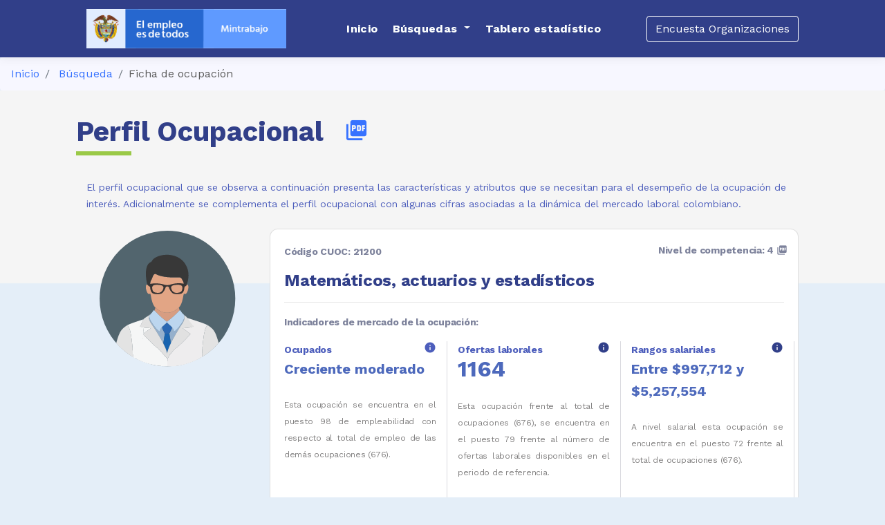

--- FILE ---
content_type: text/html; charset=utf-8
request_url: https://azwaperfprd02.azurewebsites.net/Profile/OccupationalProfile/21200
body_size: 22675
content:
<!DOCTYPE html>
<html lang="en">
 
<head>
    <meta charset="utf-8" />
    <meta name="viewport" content="width=device-width, initial-scale=1.0" />
    <title>OCUPACOL - Catálogo de Ocupaciones para Colombia</title>
    <link rel="stylesheet" href="/lib/bootstrap/dist/css/bootstrap.min.css" />
    <link rel="stylesheet" href="https://cdn.jsdelivr.net/npm/bootstrap-icons@1.5.0/font/bootstrap-icons.css">
    <link href="https://fonts.googleapis.com/icon?family=Material+Icons" rel="stylesheet">
    <link href="https://fonts.googleapis.com/css?family=Material+Icons|Material+Icons+Outlined|Material+Icons+Two+Tone|Material+Icons+Round|Material+Icons+Sharp" rel="stylesheet">
    <link rel="stylesheet" href="/css/site.css?v=238" />
    
    <link href="/css/all.min.css?v=2" rel="stylesheet" />
    <link href="/css/table/bootstrap-table.css?v=14" rel="stylesheet" />
    <link href="/css/select/typeahead-position.css" rel="stylesheet" />
    <link href="/lib/treegrid/css/jquery.treegrid.css" rel="stylesheet" />
    <style>
        .imagenes {
            display: flex;
            height: 32px;
        }

        #cabecera {
            min-height: 400px;
            text-align: center;
            color: #000;
        }
    </style>

<script type="text/javascript">!function(T,l,y){var S=T.location,k="script",D="instrumentationKey",C="ingestionendpoint",I="disableExceptionTracking",E="ai.device.",b="toLowerCase",w="crossOrigin",N="POST",e="appInsightsSDK",t=y.name||"appInsights";(y.name||T[e])&&(T[e]=t);var n=T[t]||function(d){var g=!1,f=!1,m={initialize:!0,queue:[],sv:"5",version:2,config:d};function v(e,t){var n={},a="Browser";return n[E+"id"]=a[b](),n[E+"type"]=a,n["ai.operation.name"]=S&&S.pathname||"_unknown_",n["ai.internal.sdkVersion"]="javascript:snippet_"+(m.sv||m.version),{time:function(){var e=new Date;function t(e){var t=""+e;return 1===t.length&&(t="0"+t),t}return e.getUTCFullYear()+"-"+t(1+e.getUTCMonth())+"-"+t(e.getUTCDate())+"T"+t(e.getUTCHours())+":"+t(e.getUTCMinutes())+":"+t(e.getUTCSeconds())+"."+((e.getUTCMilliseconds()/1e3).toFixed(3)+"").slice(2,5)+"Z"}(),iKey:e,name:"Microsoft.ApplicationInsights."+e.replace(/-/g,"")+"."+t,sampleRate:100,tags:n,data:{baseData:{ver:2}}}}var h=d.url||y.src;if(h){function a(e){var t,n,a,i,r,o,s,c,u,p,l;g=!0,m.queue=[],f||(f=!0,t=h,s=function(){var e={},t=d.connectionString;if(t)for(var n=t.split(";"),a=0;a<n.length;a++){var i=n[a].split("=");2===i.length&&(e[i[0][b]()]=i[1])}if(!e[C]){var r=e.endpointsuffix,o=r?e.location:null;e[C]="https://"+(o?o+".":"")+"dc."+(r||"services.visualstudio.com")}return e}(),c=s[D]||d[D]||"",u=s[C],p=u?u+"/v2/track":d.endpointUrl,(l=[]).push((n="SDK LOAD Failure: Failed to load Application Insights SDK script (See stack for details)",a=t,i=p,(o=(r=v(c,"Exception")).data).baseType="ExceptionData",o.baseData.exceptions=[{typeName:"SDKLoadFailed",message:n.replace(/\./g,"-"),hasFullStack:!1,stack:n+"\nSnippet failed to load ["+a+"] -- Telemetry is disabled\nHelp Link: https://go.microsoft.com/fwlink/?linkid=2128109\nHost: "+(S&&S.pathname||"_unknown_")+"\nEndpoint: "+i,parsedStack:[]}],r)),l.push(function(e,t,n,a){var i=v(c,"Message"),r=i.data;r.baseType="MessageData";var o=r.baseData;return o.message='AI (Internal): 99 message:"'+("SDK LOAD Failure: Failed to load Application Insights SDK script (See stack for details) ("+n+")").replace(/\"/g,"")+'"',o.properties={endpoint:a},i}(0,0,t,p)),function(e,t){if(JSON){var n=T.fetch;if(n&&!y.useXhr)n(t,{method:N,body:JSON.stringify(e),mode:"cors"});else if(XMLHttpRequest){var a=new XMLHttpRequest;a.open(N,t),a.setRequestHeader("Content-type","application/json"),a.send(JSON.stringify(e))}}}(l,p))}function i(e,t){f||setTimeout(function(){!t&&m.core||a()},500)}var e=function(){var n=l.createElement(k);n.src=h;var e=y[w];return!e&&""!==e||"undefined"==n[w]||(n[w]=e),n.onload=i,n.onerror=a,n.onreadystatechange=function(e,t){"loaded"!==n.readyState&&"complete"!==n.readyState||i(0,t)},n}();y.ld<0?l.getElementsByTagName("head")[0].appendChild(e):setTimeout(function(){l.getElementsByTagName(k)[0].parentNode.appendChild(e)},y.ld||0)}try{m.cookie=l.cookie}catch(p){}function t(e){for(;e.length;)!function(t){m[t]=function(){var e=arguments;g||m.queue.push(function(){m[t].apply(m,e)})}}(e.pop())}var n="track",r="TrackPage",o="TrackEvent";t([n+"Event",n+"PageView",n+"Exception",n+"Trace",n+"DependencyData",n+"Metric",n+"PageViewPerformance","start"+r,"stop"+r,"start"+o,"stop"+o,"addTelemetryInitializer","setAuthenticatedUserContext","clearAuthenticatedUserContext","flush"]),m.SeverityLevel={Verbose:0,Information:1,Warning:2,Error:3,Critical:4};var s=(d.extensionConfig||{}).ApplicationInsightsAnalytics||{};if(!0!==d[I]&&!0!==s[I]){var c="onerror";t(["_"+c]);var u=T[c];T[c]=function(e,t,n,a,i){var r=u&&u(e,t,n,a,i);return!0!==r&&m["_"+c]({message:e,url:t,lineNumber:n,columnNumber:a,error:i}),r},d.autoExceptionInstrumented=!0}return m}(y.cfg);function a(){y.onInit&&y.onInit(n)}(T[t]=n).queue&&0===n.queue.length?(n.queue.push(a),n.trackPageView({})):a()}(window,document,{
src: "https://js.monitor.azure.com/scripts/b/ai.2.min.js", // The SDK URL Source
crossOrigin: "anonymous", 
cfg: { // Application Insights Configuration
    connectionString: 'InstrumentationKey=8ab7c969-df10-4f74-9670-91c22edb354a;IngestionEndpoint=https://eastus-1.in.applicationinsights.azure.com/'
}});</script></head>


<body class="background-body" style="background:#E4EEF8 ">
    <header>
        <!--  <div class="alert alert-primary alert-dismissible fade show text-center" >
          Si haces parte de una empresa te invitamos a llenar nuestra encuesta para tener información confiable a cerca del mercado laboral Colombiano ingresando en el botón <strong>Empresas.</strong>
          <button type="button" class="close" data-dismiss="alert" aria-label="Close">
              <span aria-hidden="true">&times;</span>
          </button>
      </div>-->
        <nav class=" navbar navbar-expand-lg navbar-toggleable-sm navbar navbar-light border-bottom box-shadow  bg-blue-main ">
            <div class="container" style="justify-content: flex-end;">
                <button class="navbar-toggler float-end" type="button" data-toggle="collapse"
                        data-target="#navbarCollapse" aria-controls="navbarCollapse" aria-expanded="false"
                        aria-label="Toggle navigation">
                    <span class="navbar-toggler-icon"></span>
                </button>
                <div class="collapse navbar-collapse bg-blue-main text-center" id="navbarCollapse">

                    <a class="navbar-brand subheading-2-logo-white" href="/">
                        <img src="/img/Home/logo-mintrabajo.jpg" id="icon" width="289" height="57" />&nbsp;

                    </a>
                    <!--cerrar de menu mobile-->
                    <div class="offcanvas-header">
                        <button type="button" aria-label="Close" class="close float-end" data-toggle="collapse"
                                data-target="#navbarCollapse" aria-controls="navbarCollapse">
                            <span aria-hidden="true">&times;</span>
                        </button>
                    </div>
                    <!--Fin cerrar de menu mobile fin-->
                    <div class="offcanvas-header">
                        <hr />
                    </div>

                    <ul class="navbar-nav mx-auto  button-cta">
                        <li class="nav-item ">
                            <a class="nav-link" href="/">
                                <span class="align-top">Inicio&nbsp;</span>
                            </a>
                        </li>
                        <li class="nav-item dropdown ">
                            <a class="nav-link dropdown-toggle" id="navbarDropdown" role="button"
                               data-toggle="dropdown" aria-haspopup="true" aria-expanded="false" href="#">

                                <span class="align-top" data-toggle="tooltipMenu"
                                      title="Esta herramienta le permite conocer el perfil completo de cada ocupación de la clasificación única de ocupaciones para Colombia.">
                                    Búsquedas
                                </span>
                            </a>
                            <div class="dropdown-menu align-top" style="z-index:2000" aria-labelledby="navbarDropdown">

                                <a class="dropdown-item" href="/Jerarquias/Jerarquias">
                                    <span class="material-icons-outlined md-darkblue " style="vertical-align:middle">
                                        change_history
                                    </span>
                                    Navegación por jerarquía
                                </a>
                                <div class="dropdown-divider"></div>
                                <a class="dropdown-item" href="/Searches/SearchCong">
                                    <span class="material-icons-outlined md-darkblue " style="vertical-align:middle">
                                        manage_search
                                    </span>  Búsqueda por Categorías
                                </a>
                                <div class="dropdown-divider"></div>

                                <a class="dropdown-item" href="/Searches/AdvancedSearch">
                                    <span class="material-icons-outlined md-darkblue " style="vertical-align:middle">
                                        search
                                    </span>
                                    Búsqueda Avanzada
                                </a>
                            </div>
                        </li>



                        <li class="nav-item" data-toggle="tooltipMenu" title="Presenta los principales indicadores del mercado laboral a nivel de ocupación, provenientes del DANE y del SPE.">
                            <a class="nav-link" href="/Reportes/Reportes">
                                <span class="align-top">&nbsp;Tablero estadístico </span>
                            </a>
                        </li>


                    </ul>

                    

<ul class="navbar-nav">

        <li class="nav-item mobile-exit">
            <form class=" " action="/?returnUrl=%2F&amp;area=Identity&amp;page=%2FAccount%2FLogout" method="post">
                <a data-toggle="tooltipMenu" title="Participe en nuestra encuesta de demanda laboral que busca identificar las principales características del talento humano. Haciendo clic aquí."
                   href="https://encuesta.com/landing-accenture/" target="_blank" class="btn btn-primary border-white logout ">
                    Encuesta Organizaciones
                </a>
            <input name="__RequestVerificationToken" type="hidden" value="CfDJ8OhJEXWYIClEkuhvBshEwX1iu3xsIjrmjF9ZHYzKiJsc9S1eYp25vMYChnj6bdGJBidziv6VpZunwBOy0tINqgKxPxcrbzX7XyUUfhSVShIeFbd8sNBPyiIydskClZuOjEl07PlpabNNX4nhd6LIJsQ" /></form>
        </li>

</ul>


                </div>
            </div>
        </nav>
            <nav aria-label="breadcrumb">
                <ol class="breadcrumb bg-light body-standard " style="margin-bottom:0px">
                            <li class="breadcrumb-item active body-standard">
                                <a href="/">Inicio</a>
                            </li>
                            <li class="breadcrumb-item active body-standard">
                                <a href="/Searches/AdvancedSearch">B&#xFA;squeda</a>
                            </li>
                            <li class="breadcrumb-item" aria-current="page"><a>Ficha de ocupaci&#xF3;n</a> </li>
                </ol>
            </nav>

    </header>

    <div class="container-layout-landing">
        <div class="container all">
            <main role="main" class="pb-3 page-wrap">
                

<!--Encabezdo-->
<div class="title-search title-card-left margin-5">
    <br />
    <form method="post">
        <div class="row">
            <div>
                <h4 class="title-card-left ">Perfil Ocupacional</h4>
                <img style="vertical-align:top" src="/img/line.png" /> <br />
            </div>
            <div class="col-2">
                <div class="col-2">
                    <a href="#" id="pdfFicha" style="font-size:35px" class="material-icons">
                        picture_as_pdf
                    </a>
                </div>
            </div>
        </div>
    <input name="__RequestVerificationToken" type="hidden" value="CfDJ8OhJEXWYIClEkuhvBshEwX1iu3xsIjrmjF9ZHYzKiJsc9S1eYp25vMYChnj6bdGJBidziv6VpZunwBOy0tINqgKxPxcrbzX7XyUUfhSVShIeFbd8sNBPyiIydskClZuOjEl07PlpabNNX4nhd6LIJsQ" /></form>
</div>
<span class="textstandard-card2">
    El perfil ocupacional que se observa a continuación presenta las características y atributos que se necesitan para el desempeño de la ocupación de interés. Adicionalmente se complementa el perfil ocupacional con algunas cifras asociadas a la dinámica del mercado laboral colombiano.
</span>

<br />
<br />
<!--Card con los indicadores de la ocupación-->
<div class="row">
    <div class="col-md-3 card-perf text-center">
        <img class="profile-img" width="203" height="203" data-toggle="tooltipMenu" title="Las ocupaciones y denominaciones ocupacionales de la CUOC están escritas en masculino genérico, que de acuerdo con la Real Academia Española- RAE incluye tanto a hombres como a mujeres. Cabe aclarar que el concepto no excluye a ningún género, sino que hace referencia a las personas que desarrollan esta actividad." style="border-radius: 50%;" src="/img/Profile/Avatars/ciencias_ingenieria.svg" />



    </div>
    <div class="col-lg-9 card-perf">
        <div class="card card-margin">
            <div class="perfilR">
                <span class="labelcomp">Código CUOC: 21200</span>
            </div>
            <div class="card-body pt-0">
                <div class="widget-49">
                    <div class="widget-49-title-wrapper ">
                        <div class="">
                            <span class=" card-header " style="border-bottom: none; padding-left: 0px; "> Matem&#xE1;ticos, actuarios y estad&#xED;sticos</span>
                            <br />

                            <a class="level-compet labelcomp" target="_blank" href="/pdf/NIVELES DE COMPETENCIA DE LA CUOC.pdf">
                                Nivel de competencia: 4
                                <span class="material-icons md-16 ">
                                    picture_as_pdf
                                </span>
                            </a>
                        </div>
                    </div>
                    <hr class="hrprf" />
                    <div>
                        <span class="labelcomp">Indicadores de mercado de la ocupación:</span>
                        <p class="widget-49-meeting-points body-standard ">
                            <div id="profilebox" class=" text-left">
                                <div class="row">
                                    <div class="col-md-4 border-r-gra">
                                        <span class="labelcomp-blue ">
                                            Ocupados
                                            <a class="material-icons md-blue2 md-18 text-justify"
                                               data-toggle="tooltipMenu"
                                               data-placement="bottom"
                                               data-html="true"
                                               title="Corresponde a la tendencia del n&#xFA;mero de ocupados estimados entre los a&#xF1;os 2008 a 2019">info</a>
                                        </span><br />
                                        <span class="label-value-blue ocupados" style="font-size:20px">
                                            Creciente moderado
                                        </span>
                                        <span> </span>
                                        <br />
                                        <br />
                                        <div class="label-value text-justify">
                                            Esta ocupaci&#xF3;n se encuentra en el puesto 98 de empleabilidad con respecto al total de empleo de las dem&#xE1;s ocupaciones (676).
                                        </div>
                                        <br />
                                        <span class="                                                     label-value-green
                                                  ">
                                            <span class="material-icons-outlined md-16">


                                            </span>
                                        </span>
                                        <br />
                                    </div>
                                    <div class="col-md-4 border-r-gra">
                                        <span class="labelcomp-blue">
                                            Ofertas laborales
                                            <span class="material-icons md-blue2 md-18 text-justify"
                                                  data-toggle="tooltipMenu"
                                                  data-placement="bottom"
                                                  data-html="true"
                                                  title="Corresponde al numero ofertas laborales disponibles para el periodo de referencia según Servicio Público de Empleo SPE.">info</span>
                                        </span><br />
                                        <span class="label-value-blue vacantes">
                                            1164

                                        </span>
                                        <span> </span>
                                        <br /><br />
                                        <div class="label-value text-justify">
                                            Esta ocupaci&#xF3;n frente al total de ocupaciones (676), se encuentra en el puesto 79 frente al n&#xFA;mero de ofertas laborales disponibles en el periodo de referencia.
                                        </div>
                                        <br />

                                        <span class="label-value-green
                                                                                                              label-value-green
                                                  ">
                                            <span class="material-icons-outlined md-16">
                                                    arrow_circle_up

                                            </span>
                                            Del a&#xF1;o 2020 al a&#xF1;o 2021 ha tenido una variaci&#xF3;n del 3,10%
                                        </span>
                                        <br />
                                    </div>
                                    <div class="col-md-4 border-r-gra">
                                        <span class="labelcomp-blue">
                                            Rangos salariales
                                            <span class="material-icons md-blue2 md-18 text-justify"
                                                  data-placement="bottom"
                                                  data-toggle="tooltipMenu"
                                                  data-html="true"
                                                  title="Rango de salarios estimado para el &#xFA;ltimo a&#xF1;o 2019">info</span>
                                        </span>
                                        <br />

                                                <span class="label-value-blue" style="font-size:20px">
                                                    Entre $997,712 y $5,257,554
                                                </span>


                                        <br /><br />
                                        <div class="label-value text-justify">
                                            A nivel salarial esta ocupaci&#xF3;n se encuentra en el puesto 72 frente al total de ocupaciones (676).
                                        </div>
                                        <br />

                                        <br />
                                    </div>
                                </div>
                            </div>
                        </p>
                    </div>

                </div>
                <div class="row ">
                    <div class="text-justify alert alert-light ">
                        <span id="OccupationHelp" class=" text-muted text-help-home " style="margin-left:0">
                            <b>Nota aclaratoria: </b>** Los datos no cuentan con representatividad estad&#xED;stica de acuerdo a la metodolog&#xED;a aplicada(Documento). Existe un n&#xFA;mero de ocupados que para los cuales no es posible asociar una ocupaci&#xF3;n dada la informaci&#xF3;n de la encuesta de hogares GEIH. Fuente: DANE - Encuesta Continua de Hogares, Gran Encuesta Integrada de Hogares con asignaci&#xF3;n de CUOC seg&#xFA;n par&#xE1;metros del modelo de emparejamiento estad&#xED;stico Mintrabajo. Se usan datos expandidos con proyecciones de poblaci&#xF3;n del Censo Nacional de Poblaci&#xF3;n y Vivienda (CNPV) 2018. 
                        </span>
                    </div>
                </div>
            </div>
        </div>
    </div>
</div>

<br />
<br />

<!--Card con la descripción de la ocupación-->
<div class="row flex-nowrap">
    <div class="col-lg-12 cardland2">
        <div class="card card-margin">
            <div style="height:20px">
            </div>
            <div class="card-body pt-0">
                <div class="widget-49">
                    <div class="widget-49-title-wrapper ">
                        <div class="">
                            <span class="material-icons md-blue2" style="vertical-align:sub">
                                description
                            </span>
                            <span class=" card-header " style="border-bottom: none; padding-left: 0px; ">Descripción</span>
                            <span class="material-icons md-blue2 md-18 text-justify"
                                  data-toggle="tooltipMenu"
                                  title="Presenta generalidades de las funciones. Puede incluir los sectores, lugar de trabajo u otras características de la ocupación.">info</span>
                        </div>
                    </div>
                    <div>
                        <p class="widget-49-meeting-points body-standard text-justify">
                                <div id="profilebox1" class=" text-justify">
                                    Investigan, perfeccionan o desarrollan conceptos, teor&#xED;as y m&#xE9;todos operacionales y t&#xE9;cnicas matem&#xE1;ticas, actuariales y estad&#xED;sticas, y asesoran o participan en su aplicaci&#xF3;n pr&#xE1;ctica en campos como la ingenier&#xED;a, empresariales y sociales, Entre otros ciencias, actualizan y mejoran la metodolog&#xED;a estad&#xED;stica relacionada con la recolecci&#xF3;n, organizaci&#xF3;n, an&#xE1;lisis e interpretaci&#xF3;n de datos expresados en forma cuantitativa; aplican t&#xE9;cnicas para resolver problemas en campos cient&#xED;ficos; trabajan e...
                                </div>
                                <div id="profilebox2" class=" text-justify">
                                    Investigan, perfeccionan o desarrollan conceptos, teor&#xED;as y m&#xE9;todos operacionales y t&#xE9;cnicas matem&#xE1;ticas, actuariales y estad&#xED;sticas, y asesoran o participan en su aplicaci&#xF3;n pr&#xE1;ctica en campos como la ingenier&#xED;a, empresariales y sociales, Entre otros ciencias, actualizan y mejoran la metodolog&#xED;a estad&#xED;stica relacionada con la recolecci&#xF3;n, organizaci&#xF3;n, an&#xE1;lisis e interpretaci&#xF3;n de datos expresados en forma cuantitativa; aplican t&#xE9;cnicas para resolver problemas en campos cient&#xED;ficos; trabajan en su aplicaci&#xF3;n pr&#xE1;ctica o en el asesoramiento pertinente en la medicina, la ingenier&#xED;a, la agricultura, la industria, la banca, el comercio y en otros campos t&#xE9;cnicos; aplican los conocimientos en matem&#xE1;ticas, estad&#xED;stica y asuntos financieros al establecimiento y gesti&#xF3;n de sistemas de pensiones y de seguros de vida, enfermedad, accidentes y dem&#xE1;s an&#xE1;lisis de riesgo. Se pueden desempe&#xF1;ar en universidades, bancos y fiduciarias, compa&#xF1;&#xED;as de seguros, firmas consultoras y de ingenier&#xED;a, entre otros.
                                </div>
                        </p>
                    </div>
                    <div class="text-right">
                            <a class="links seemore" style="padding-left:0px; color:darkblue">
                                Ver más
                                <span class="material-icons-outlined md-24" style="vertical-align:middle">arrow_drop_down</span>
                            </a>

                        <br />
                    </div>
                </div>
            </div>
        </div>
    </div>
</div>
<br />
<br />
<!--Card's con las información adicional-->
<div class=" flex-nowrap">
    <div class="row ">
        <!--Card con Funciones-->
        <div class="col-lg-6 cardland2">
            <div class="card card-margin ">
                <div style="height:20px">
                </div>
                <div class="card-body pt-0">
                    <div class="widget-49">
                        <div class="widget-49-title-wrapper">
                            <div class="">
                                <span class="material-icons md-blue2" style="vertical-align:sub">
                                    engineering
                                </span>
                                <span class=" card-header "
                                      style="border-bottom: none; padding-left: 0px; ">Funciones</span>
                                <span class="material-icons md-blue2 md-18"
                                      data-toggle="tooltipMenu"
                                      title="Conjunto de tareas agrupadas en una expresión en la cual se describe qué se hace y su propósito.">info</span>
                            </div>
                        </div>
                        <div class="funciones">
                            <p class="widget-49-meeting-points body-standard ">
                                <div id="profilebox3" class=" text-justify">
                                    <ul>
                                            <li>
                                                <p style="margin-right:8%">
                                                    Estudiar, perfeccionar o desarrollar teor&#xED;as y t&#xE9;cnicas matem&#xE1;ticas, actuariales y estad&#xED;sticas.
                                                </p>
                                            </li>
                                            <li>
                                                <p style="margin-right:8%">
                                                    Conducir investigaciones para ampliar los conocimientos en &#xE1;reas tradicionales de las matem&#xE1;ticas como &#xE1;lgebra, geometr&#xED;a, probabilidad y l&#xF3;gica matem&#xE1;tica y aplicar t&#xE9;cnicas matem&#xE1;ticas para la soluci&#xF3;n de problemas en campos cient&#xED;ficos como las ciencias f&#xED;sicas, la ingenier&#xED;a, la inform&#xE1;tica y otros campos como la investigaci&#xF3;n de operaciones, el comercio y la administraci&#xF3;n.
                                                </p>
                                            </li>
                                            <li>
                                                <p style="margin-right:8%">
                                                    Asesorar y aplicar diversos m&#xE9;todos de recopilaci&#xF3;n de datos y otros m&#xE9;todos y t&#xE9;cnicas estad&#xED;sticas y determinar la confiabilidad de los resultados, especialmente en campos como los negocios o medicina, as&#xED; como en otras &#xE1;reas de las ciencias naturales, sociales o biol&#xF3;gicas.
                                                </p>
                                            </li>
                                            <li>
                                                <p style="margin-right:8%">
                                                    Realizar an&#xE1;lisis l&#xF3;gicos de problemas de gesti&#xF3;n, especialmente en lo relativo a modelos eficientes de insumo-producto, y formular modelos matem&#xE1;ticos de cada problema, por lo general, para su programaci&#xF3;n y b&#xFA;squeda de soluciones por computador.
                                                </p>
                                            </li>
                                            <li>
                                                <p style="margin-right:8%">
                                                    Analizar y aplicar datos y principios matem&#xE1;ticos y estad&#xED;sticos, para establecer probabilidades relacionadas con mortalidad, accidentes, enfermedades, invalidez, desempleo y retiro.
                                                </p>
                                            </li>
                                            <li>
                                                <p style="margin-right:8%">
                                                    Dirigir el trabajo de asistentes y auxiliares matem&#xE1;ticos, actuariales y estad&#xED;sticos y empleados estad&#xED;sticos.
                                                </p>
                                            </li>
                                            <li>
                                                <p style="margin-right:8%">
                                                    Asesorar y aplicar principios, m&#xE9;todos, teor&#xED;as, modelos y t&#xE9;cnicas matem&#xE1;ticas y estad&#xED;sticas para proveer informaci&#xF3;n en una amplia gama de campos como en la ingenier&#xED;a, ciencias naturales, sociales, agricultura, ciencias econ&#xF3;micas, f&#xED;sicas, biol&#xF3;gicas, entre otros.
                                                </p>
                                            </li>
                                            <li>
                                                <p style="margin-right:8%">
                                                    Aplicar teor&#xED;a matem&#xE1;tica, estad&#xED;stica, probabilidad y riesgo para evaluar los posibles impactos financieros de contingencias futuras, riesgos asociados a seguros, r&#xE9;gimenes de pensi&#xF3;n, previsi&#xF3;n social.
                                                </p>
                                            </li>
                                            <li>
                                                <p style="margin-right:8%">
                                                    Planificar y organizar censos, encuestas y otros medios de recopilaci&#xF3;n estad&#xED;stica y dise&#xF1;ar los cuestionarios.
                                                </p>
                                            </li>
                                            <li>
                                                <p style="margin-right:8%">
                                                    Proveer evidencias legales sobre el monto de futuros salarios, con aplicaci&#xF3;n de t&#xE9;cnicas como las ya mencionadas.
                                                </p>
                                            </li>
                                            <li>
                                                <p style="margin-right:8%">
                                                    Evaluar, procesar, analizar e interpretar los datos estad&#xED;sticos y prepararlos para su publicaci&#xF3;n.
                                                </p>
                                            </li>
                                            <li>
                                                <p style="margin-right:8%">
                                                    Dise&#xF1;ar y poner en funcionamiento sistemas de pensiones y de seguros de vida, de salud, de previsi&#xF3;n social y otro tipo de sistemas de seguros.
                                                </p>
                                            </li>
                                            <li>
                                                <p style="margin-right:8%">
                                                    Preparar ponencias e informes de car&#xE1;cter acad&#xE9;mico o cient&#xED;fico.
                                                </p>
                                            </li>
                                            <li>
                                                <p style="margin-right:8%">
                                                    Desempe&#xF1;ar funciones afines.
                                                </p>
                                            </li>
                                    </ul>
                                </div>
                            </p>
                        </div>

                    </div>
                </div>
            </div>
            <br /><br />
            <div class="card card-margin cardDestrezas">
                <div style="height:20px">
                </div>
                <div class="card-body pt-0">
                    <div class="widget-49">
                        <div class="widget-49-title-wrapper ">
                            <div class="">
                                <span class="material-icons md-blue2" style="vertical-align:sub">
                                    psychology
                                </span>
                                <span class=" card-header "
                                      style="border-bottom: none; padding-left: 0px; ">Conocimientos</span>
                                <span class="material-icons md-blue2 md-18"
                                      data-toggle="tooltipMenu"
                                      title="Asimilación de información por medio del aprendizaje; acervo de hechos, principios, teorías y prácticas de un campo de trabajo o estudio.">info</span>
                            </div>
                        </div>
                        <div>
                            <p class="widget-49-meeting-points body-standard ">
                                <div id="profilebox4" class=" text-left">
                                            <span data-toggle="tooltipMenu" title="Conocimiento de la recolecci&#xF3;n, la descripci&#xF3;n, la organizaci&#xF3;n y el an&#xE1;lisis de datos num&#xE9;ricos." class="badge badge-primary badge-par">
                                                Estad&#xED;stica
                                            </span>
                                            <span data-toggle="tooltipMenu" title="Conocimiento y manejo de las Tecnolog&#xED;as de la Informaci&#xF3;n y la Comunicaci&#xF3;n, con el fin de almacenar y recuperar informaci&#xF3;n, enviar y recibir informaci&#xF3;n de un sitio a otro, o procesar informaci&#xF3;n para poder calcular resultados y elaborar informes. Esto incluye el uso de computadores, software, herramientas ofim&#xE1;ticas y aplicaciones para diferentes prop&#xF3;sitos." class="badge badge-primary badge-par">
                                                Manejo de las TIC
                                            </span>
                                            <span data-toggle="tooltipMenu" title="Conocimiento de los sistemas deductivos abstractos, aritm&#xE9;tica, &#xE1;lgebra, geometr&#xED;a, c&#xE1;lculo y estad&#xED;stica, y sus distintas aplicaciones." class="badge badge-primary badge-par">
                                                Matem&#xE1;ticas
                                            </span>
                                </div>
                            </p>
                        </div>

                    </div>
                </div>
            </div>
        </div>

        <div class="col-lg-6 cardDestrezas">
            <!--Card con las Destrezas-->
            <div class="card card-margin">
                <div style="height:20px">
                </div>
                <div class="card-body pt-0">
                    <div class="widget-49">
                        <div class="widget-49-title-wrapper ">
                            <div class="">
                                <span class="material-icons md-blue2" style="vertical-align:sub">
                                    workspace_premium
                                </span>
                                <span class=" card-header "
                                      style="border-bottom: none; padding-left: 0px; ">Destrezas</span>
                                <span class="material-icons md-blue2 md-18"
                                      data-toggle="tooltipMenu"
                                      title="Habilidad para aplicar conocimientos y utilizar técnicas a fin de completar funciones y resolver problemas.">info</span>
                            </div>
                        </div>
                        <div>

                                    <span data-toggle="tooltipMenu" title="Aplicar nueva informaci&#xF3;n para resolver problemas y tomar decisiones en el presente y en el futuro." class="badge badge-primary  badge-inpar" style="background-color: #091245 ">
                                        Aprendizaje aplicado
                                    </span>
                                    <span data-toggle="tooltipMenu" title="Entender oraciones y p&#xE1;rrafos escritos en documentos relacionados con el trabajo." class="badge badge-primary  badge-inpar" style="background-color: #091245 ">
                                        Comprensi&#xF3;n de lectura
                                    </span>
                                    <span data-toggle="tooltipMenu" title="Comparar los costos y los beneficios relativos de diferentes alternativas para as&#xED; elegir la m&#xE1;s apropiada." class="badge badge-primary  badge-inpar" style="background-color: #091245 ">
                                        Criterio y toma de decisiones
                                    </span>
                                    <span data-toggle="tooltipMenu" title="Aplicar las matem&#xE1;ticas para resolver problemas." class="badge badge-primary  badge-inpar" style="background-color: #091245 ">
                                        L&#xF3;gica matem&#xE1;tica
                                    </span>
                                    <span data-toggle="tooltipMenu" title="Identificar las virtudes y defectos de diversas situaciones de forma cr&#xED;tica." class="badge badge-primary  badge-inpar" style="background-color: #091245 ">
                                        Pensamiento cr&#xED;tico
                                    </span>
                                    <span data-toggle="tooltipMenu" title="Identificar problemas complejos y revisar la informaci&#xF3;n relacionada para desarrollar y evaluar opciones e implementar soluciones." class="badge badge-primary  badge-inpar" style="background-color: #091245 ">
                                        Resoluci&#xF3;n de problemas complejos
                                    </span>

                        </div>
                    </div>
                </div>
            </div>

            <br /><br />
            <!--Card con Ocupaciones afines-->
            <div class="card card-margin">
                <div style="height:20px">
                </div>
                <div class="card-body pt-0">
                    <div class="widget-49">
                        <div class="widget-49-title-wrapper ">
                            <div class="">
                                <span class="material-icons md-blue2" style="vertical-align:sub">
                                    polyline
                                </span>
                                <span class=" card-header "
                                      style="border-bottom: none; padding-left: 0px; ">Ocupaciones afines</span>
                                <span class="material-icons md-blue2 md-18"
                                      data-toggle="tooltipMenu"
                                      title="Son ocupaciones que presentan relación o similitud de funciones o competencias con la ocupación descrita.">info</span>
                            </div>
                        </div>
                        <div class="afines body-standard text-justify">
                            <br />
                            <ul>
                                    <li style="margin-right:15px">
                                        <a class="relatedOccupations" href="/Profile/OccupationalProfile/12111" style="font-weight: 600; color: #4D5EBC">
                                            Directores y gerentes financieros
                                        </a>
                                    </li>
                                    <li style="margin-right:15px">
                                        <a class="relatedOccupations" href="/Profile/OccupationalProfile/24111" style="font-weight: 600; color: #4D5EBC">
                                            Contadores
                                        </a>
                                    </li>
                                    <li style="margin-right:15px">
                                        <a class="relatedOccupations" href="/Profile/OccupationalProfile/24120" style="font-weight: 600; color: #4D5EBC">
                                            Asesores financieros y de inversiones
                                        </a>
                                    </li>
                                    <li style="margin-right:15px">
                                        <a class="relatedOccupations" href="/Profile/OccupationalProfile/24130" style="font-weight: 600; color: #4D5EBC">
                                            Analistas financieros
                                        </a>
                                    </li>
                                    <li style="margin-right:15px">
                                        <a class="relatedOccupations" href="/Profile/OccupationalProfile/25190" style="font-weight: 600; color: #4D5EBC">
                                            Desarrolladores y analistas de software y multimedia no clasificados en otras ocupaciones
                                        </a>
                                    </li>
                                    <li style="margin-right:15px">
                                        <a class="relatedOccupations" href="/Profile/OccupationalProfile/33110" style="font-weight: 600; color: #4D5EBC">
                                            Agentes de bolsa, cambio y otros servicios financieros
                                        </a>
                                    </li>
                                    <li style="margin-right:15px">
                                        <a class="relatedOccupations" href="/Profile/OccupationalProfile/33140" style="font-weight: 600; color: #4D5EBC">
                                            T&#xE9;cnicos y profesionales del nivel medio de servicios estad&#xED;sticos, matem&#xE1;ticos y afines
                                        </a>
                                    </li>
                                    <li style="margin-right:15px">
                                        <a class="relatedOccupations" href="/Profile/OccupationalProfile/43121" style="font-weight: 600; color: #4D5EBC">
                                            Auxiliares de servicios estad&#xED;sticos y financieros
                                        </a>
                                    </li>
                                    <li style="margin-right:15px">
                                        <a class="relatedOccupations" href="/Profile/OccupationalProfile/44130" style="font-weight: 600; color: #4D5EBC">
                                            Codificadores de datos, correctores de pruebas de imprenta y afines
                                        </a>
                                    </li>

                            </ul>
                        </div>

                    </div>
                </div>
            </div>
        </div>
    </div>
    <br /><br />
    <!--Card con Denominaciones ocupacionales-->
    <div class="row ">
        <div class="col-lg-12 cardland2">
            <div class="card card-margin ">
                <div style="height:20px">
                </div>
                <div class="card-body pt-0">
                    <div class="widget-49">
                        <div class="widget-49-title-wrapper ">
                            <div class="">
                                <span class="material-icons md-blue2" style="vertical-align:sub">
                                    approval
                                </span>
                                <span class=" card-header " style="border-bottom: none; padding-left: 0px; ">Denominaciones ocupacionales</span>
                                <span class="material-icons md-blue2 md-18"
                                      data-toggle="tooltipMenu"
                                      title="Nombres de cargos, empleos u oficios que son utilizados en el mundo del trabajo y que están asociados a una ocupación.">info</span>
                            </div>
                        </div>
                        <div class="denominaciones">
                            <p class="widget-49-meeting-points body-standard ">
                                <div id="profilebox5">

                                    <ul class="ul-denominaciones text-justify">

                                            <li class="li-denominaciones">
                                                Actuario
                                            </li>
                                            <li class="li-denominaciones">
                                                Analista de investigaci&#xF3;n de operaciones
                                            </li>
                                            <li class="li-denominaciones">
                                                Analista en estad&#xED;stica
                                            </li>
                                            <li class="li-denominaciones">
                                                Bioestad&#xED;stico
                                            </li>
                                            <li class="li-denominaciones">
                                                Biometrista
                                            </li>
                                            <li class="li-denominaciones">
                                                Dem&#xF3;grafo
                                            </li>
                                            <li class="li-denominaciones">
                                                Estad&#xED;grafo
                                            </li>
                                            <li class="li-denominaciones">
                                                Estad&#xED;grafo de estad&#xED;stica aplicada
                                            </li>
                                            <li class="li-denominaciones">
                                                Estad&#xED;stico
                                            </li>
                                            <li class="li-denominaciones">
                                                Estad&#xED;stico de agricultura
                                            </li>
                                            <li class="li-denominaciones">
                                                Estad&#xED;stico de biometr&#xED;a
                                            </li>
                                            <li class="li-denominaciones">
                                                Estad&#xED;stico de ciencias f&#xED;sicas
                                            </li>
                                            <li class="li-denominaciones">
                                                Estad&#xED;stico de demograf&#xED;a
                                            </li>
                                            <li class="li-denominaciones">
                                                Estad&#xED;stico de econom&#xED;a
                                            </li>
                                            <li class="li-denominaciones">
                                                Estad&#xED;stico de educaci&#xF3;n
                                            </li>
                                            <li class="li-denominaciones">
                                                Estad&#xED;stico de encuestas
                                            </li>
                                            <li class="li-denominaciones">
                                                Estad&#xED;stico de estad&#xED;stica aplicada
                                            </li>
                                            <li class="li-denominaciones">
                                                Estad&#xED;stico de finanzas
                                            </li>
                                            <li class="li-denominaciones">
                                                Estad&#xED;stico de investigaci&#xF3;n
                                            </li>
                                            <li class="li-denominaciones">
                                                Estad&#xED;stico de salud
                                            </li>
                                            <li class="li-denominaciones">
                                                Estad&#xED;stico matem&#xE1;tico
                                            </li>
                                            <li class="li-denominaciones">
                                                Matem&#xE1;tico
                                            </li>
                                            <li class="li-denominaciones">
                                                Matem&#xE1;tico analista
                                            </li>
                                            <li class="li-denominaciones">
                                                Matem&#xE1;tico analista de investigaci&#xF3;n operativa
                                            </li>
                                            <li class="li-denominaciones">
                                                Matem&#xE1;tico de an&#xE1;lisis actuarial
                                            </li>
                                            <li class="li-denominaciones">
                                                Matem&#xE1;tico de estad&#xED;stica actuario
                                            </li>
                                            <li class="li-denominaciones">
                                                Matem&#xE1;tico de investigaci&#xF3;n
                                            </li>
                                            <li class="li-denominaciones">
                                                Matem&#xE1;tico de matem&#xE1;tica aplicada
                                            </li>
                                            <li class="li-denominaciones">
                                                Matem&#xE1;tico de matem&#xE1;tica pura
                                            </li>
                                            <li class="li-denominaciones">
                                                Matem&#xE1;tico estadista actuario
                                            </li>
                                            <li class="li-denominaciones">
                                                Tecn&#xF3;logo de estad&#xED;stica
                                            </li>
                                    </ul>

                                </div>
                            </p>
                        </div>

                    </div>
                </div>
            </div>
        </div>
    </div>
    <br />
    <div class="row ">
        <div class="col-lg-6 cardland2 ">
            <!--Card con  Cualificaciones-->
            <div class="card card-margin qualifications">
                <div style="height:20px">
                </div>
                <div class="card-body pt-0">
                    <div class="widget-49">
                        <div class="widget-49-title-wrapper ">
                            <div class="">
                                <span class="material-icons md-blue2" style="vertical-align:sub">
                                    menu_book
                                </span>
                                <span class=" card-header " style="border-bottom: none; padding-left: 0px; ">Área de cualificación</span>
                                <span class="material-icons md-blue2 md-18"
                                      data-toggle="tooltipMenu"
                                      title="Agrupamiento de ocupaciones afines en competencias para cumplir el propósito y objetivos de producción de bienes y servicios en actividades económicas relacionadas.">info</span>
                            </div>
                        </div>
                        <div class="denominaciones">
                            <p class="widget-49-meeting-points body-standard ">
                                <div id="profilebox6">

                                    <ul>
                                        <li style="margin-right:15px">
                                            <span data-toggle="tooltipMenu" title="&#x2022;&#x9;Ciencias naturales&#xA;Comprende la investigaci&#xF3;n b&#xE1;sica, aplicada y experimental sobre la vida humana, animal y vegetal, incluidos &#xF3;rganos, tejidos, c&#xE9;lulas y microorganismos espec&#xED;ficos, as&#xED; como de los efectos que sobre ellos ejercen los factores ambientales, las drogas u otras sustancias y con el medio ambiente para desarrollar nuevos conocimientos, mejorar la producci&#xF3;n agr&#xED;cola y forestal y resolver problemas de la salud humana y del ambiente.&#xA;Incluye las ciencias de la tierra y f&#xED;sica, el an&#xE1;lisis y estudios de laboratorios, geof&#xED;sicos, geol&#xF3;gicos y sismogr&#xE1;ficos, el apoyo cient&#xED;fico y de asesoramiento que est&#xE1; &#xE1;rea de cualificaci&#xF3;n brinda a otros sectores.&#xA;&#x2022;&#x9;Matem&#xE1;tica y estad&#xED;stica&#xA;Contempla la investigaci&#xF3;n, perfeccionamiento o desarrollo de conceptos, teor&#xED;as y m&#xE9;todos operacionales y t&#xE9;cnicas matem&#xE1;ticas, actuariales y estad&#xED;sticas y asesoran o participan en su aplicaci&#xF3;n pr&#xE1;ctica en campos como la ingenier&#xED;a, empresariales y sociales, entre otras ciencias; actualizan y mejoran la metodolog&#xED;a estad&#xED;stica relacionada con la recolecci&#xF3;n, organizaci&#xF3;n, an&#xE1;lisis e interpretaci&#xF3;n de datos expresados en forma cuantitativa; incluso  la investigaci&#xF3;n en los sistemas deductivos y abstractos, descripci&#xF3;n,  organizaci&#xF3;n y an&#xE1;lisis de datos num&#xE9;ricos." style=" color: #4D5EBC">
                                                ciencias naturales, matem&#xE1;ticas y estad&#xED;stica
                                            </span>
                                        </li>

                                    </ul>

                                </div>
                            </p>
                        </div>

                    </div>
                </div>
            </div>
        </div>

        <!--Card con  Equivalencia-->
        <div class="col-lg-6 cardland2">
            <div class="card card-margin ">
                <div style="height:20px">
                </div>
                <div class="card-body pt-0">
                    <div class="widget-49">
                        <div class="widget-49-title-wrapper ">
                            <div class="">
                                <span class="material-icons md-blue2" style="vertical-align:sub">
                                    balance
                                </span>
                                <span class=" card-header " style="border-bottom: none; padding-left: 0px; ">Equivalencia</span>
                                <span class="material-icons md-blue2 md-18 text-justify"
                                      data-toggle="tooltipMenu"
                                      title="Presenta la correlación de la ocupación descrita con otras clasificaciones nacionales e internacionales.">info</span>
                            </div>
                        </div>
                        <div class="denominaciones">
                            <p class="widget-49-meeting-points body-standard ">
                                <div id="profilebox7">

                                    <br />
                                    <ul class=" text-justify">
                                                <li style="margin-right:15px">
                                                    <span style=" color: #4D5EBC">
                                                        CIUO: 2120 - Matem&#xE1;ticos, actuarios y estad&#xED;sticos
                                                    </span>
                                                </li>
                                                <li style="margin-right:15px">
                                                    <span style=" color: #4D5EBC">
                                                        CNO: 2161 - Matem&#xE1;ticos, Estad&#xED;sticos y Actuarios
                                                    </span>
                                                </li>
                                    </ul>
                                    <br />
                                    <ul>
                                        <span style="font-size: 14px; color: blue">
                                            CIUO: La Clasificación Internacional Uniforme de Ocupaciones.<br />
                                            CNO: La Clasificación Nacional de Ocupaciones.
                                        </span>
                                    </ul>
                                </div>
                            </p>
                        </div>
                    </div>
                </div>
            </div>
        </div>

    </div>

    <!--menu_book = cualificaciones-->
    <!--balance = Equivalencia-->
    <br />

</div>

<!--Generar Archivo PDF-->

<div class="modal fade" id="modalTip2" tabindex="-1" role="dialog" aria-labelledby="exampleModalLabel" style="overflow-y: scroll"
     aria-hidden="true" data-backdrop="static" data-keyboard="false">

    <div class="modal-dialog modal-lg" role="document">
        <div id="Ficha" class="modal-content">
            <!-- 1 Hoja -->
                <div class="row">
                    <div class="flex-nowrap">
                        <div class="card-body">
                            <div class="title-search title-card-left margin-5">
                                <div class="imagenes" style="text-align:center">
                                    <img style="width: 720px; height:60px; text-align:left" src="/img/CabeceraO.jpg" />
                                </div>
                                <br />
                                <div class="container">

                                    <h6 class="title-card-left" style="font-size: 28px;">Perfil Ocupacional</h6>
                                    <img style="vertical-align:top" src="/img/line.png" />
                                    <p class="textstandard-card2 text-justify" style="color: black">
                                        El perfil ocupacional que se observa a continuación presenta las características y atributos que se necesitan para el desempeño de la ocupación de interés. Adicionalmente se complementa el perfil ocupacional con algunas cifras asociadas a la dinámica del mercado laboral colombiano.
                                    </p>

                                    <div class="flex-nowrap">
                                        <div class="row">

                                            <!--PDF-->
                                            <img class="profile-img" style="border-radius: 50%;" width="160px" height="160px" src="/img/Profile/Avatares_PNG/ciencias_ingenieria.png" />


                                            <div class="col-12">
                                                <div class="card card-margin">
                                                    <div class="row perfilR">
                                                        <span class="labelcomp" style="font-size: 12px"><b>Código CUOC: 21200</b></span>
                                                        <a class="level-compet labelcomp" style="font-size: 12px" target="_blank" href="/pdf/Nivel de Competencia.pdf">
                                                            <b>Nivel de competencia: 4</b>

                                                            <span class="material-icons md-16 ">
                                                                picture_as_pdf
                                                            </span>
                                                        </a>
                                                    </div>

                                                    <div class="card-body pt-0">

                                                        <div class="widget-49">
                                                            <div>
                                                                        <span class=" card-header " style="border-bottom: none; padding-left: 0px; "> Matem&#xE1;ticos, actuarios y estad&#xED;sticos</span>
                                                                <br />
                                                            </div>
                                                            <hr class="hrprf" />
                                                            <div>
                                                                <span class="labelcomp">Indicadores de mercado de la ocupación:</span>
                                                                <p class="widget-49-meeting-points body-standard ">
                                                                    <div id="profilebox8" class=" text-left">
                                                                        <div class="row">
                                                                            <div class="col-md-4 border-r-gra">
                                                                                <span class="labelcomp-blue" style="font-size:14px">
                                                                                    Ocupados
                                                                                </span><br />
                                                                                <span class="label-value-blue ocupados" style="font-size:14px">
                                                                                    <b>Creciente moderado</b>
                                                                                </span>
                                                                                <br />
                                                                                <div class="label-value text-justify" style="font-size: 12px; line-height: 2;">
                                                                                    Esta ocupaci&#xF3;n se encuentra en el puesto 98 de empleabilidad con respecto al total de empleo de las dem&#xE1;s ocupaciones (676).

                                                                                </div>
                                                                                <br />
                                                                                <span class="                                                                                   label-value-green
                                                                                ">

                                                                                </span>
                                                                                <br />
                                                                            </div>
                                                                            <div class="col-md-4 border-r-gra">
                                                                                <span class="labelcomp-blue" style="font-size:14px">
                                                                                    Ofertas laborales
                                                                                </span><br />
                                                                                <span class="label-value-blue vacantes" style="font-size:14px">
                                                                                    <b>1164</b>
                                                                                </span>
                                                                                <div class="label-value text-justify" style="font-size: 12px; line-height: 2;">
                                                                                    Esta ocupaci&#xF3;n frente al total de ocupaciones (676), se encuentra en el puesto 79 frente al n&#xFA;mero de ofertas laborales disponibles en el periodo de referencia.
                                                                                </div>

                                                                                <span class="label-value-green
                                                                                                                                                                          label-value-green
                                                                                label-value text-justify" style="font-size: 11px; line-height: 1; ">
                                                                                    <span class="material-icons-outlined md-16" style="font-size:11px; line-height: 2;">
                                                                                            arrow_circle_up

                                                                                    </span>
                                                                                    Del a&#xF1;o 2020 al a&#xF1;o 2021 ha tenido una variaci&#xF3;n del 3,10%
                                                                                </span>
                                                                                <br />

                                                                            </div>
                                                                            <div class="col-md-4">
                                                                                <span class="labelcomp-blue" style="font-size:14px">
                                                                                    Rangos salariales
                                                                                </span>
                                                                                <br />

                                                                                        <span class="label-value-blue" style="font-size:18px">
                                                                                            Entre $997,712 y $5,257,554
                                                                                        </span>
                                                                                <br />
                                                                                <div class="label-value text-justify" style="font-size: 12px; line-height: 2; ">
                                                                                    A nivel salarial esta ocupaci&#xF3;n se encuentra en el puesto 72 frente al total de ocupaciones (676).
                                                                                </div>
                                                                                <br />

                                                                                <br />
                                                                            </div>
                                                                        </div>
                                                                    </div>
                                                                </p>
                                                            </div>
                                                        </div>
                                                    </div>
                                                </div>
                                            </div>
                                        </div>
                                    </div>
                                </div>
                            </div>
                        </div>
                    </div>
                </div>
                    <br />
                    <div class="imagenes" style="text-align:center">
                        <img style="width: 720px; height:60px; text-align:left" src="/img/Piepagina.jpg" />
                    </div>

            <!-- Hoja 2 -->
            <div class="page_break"></div>
            <div class="imagenes" style="text-align:center">
                <img style="width: 720px; height:60px; text-align:left" src="/img/CabeceraO.jpg" />
            </div>
            <br /> <br />

<!-- Descripcion-->
                <div class="widget-49-title-wrapper">
                    <div class="container">
                        <span class="material-icons md-blue2" style="vertical-align:sub">
                            description
                        </span>
                        <span class=" card-header " style="border-bottom: none; padding-left: 0px; ">Descripción</span>
                        <br />
                        <p class="text-justify">Investigan, perfeccionan o desarrollan conceptos, teor&#xED;as y m&#xE9;todos operacionales y t&#xE9;cnicas matem&#xE1;ticas, actuariales y estad&#xED;sticas, y asesoran o participan en su aplicaci&#xF3;n pr&#xE1;ctica en campos como la ingenier&#xED;a, empresariales y sociales, Entre otros ciencias, actualizan y mejoran la metodolog&#xED;a estad&#xED;stica relacionada con la recolecci&#xF3;n, organizaci&#xF3;n, an&#xE1;lisis e interpretaci&#xF3;n de datos expresados en forma cuantitativa; aplican t&#xE9;cnicas para resolver problemas en campos cient&#xED;ficos; trabajan en su aplicaci&#xF3;n pr&#xE1;ctica o en el asesoramiento pertinente en la medicina, la ingenier&#xED;a, la agricultura, la industria, la banca, el comercio y en otros campos t&#xE9;cnicos; aplican los conocimientos en matem&#xE1;ticas, estad&#xED;stica y asuntos financieros al establecimiento y gesti&#xF3;n de sistemas de pensiones y de seguros de vida, enfermedad, accidentes y dem&#xE1;s an&#xE1;lisis de riesgo. Se pueden desempe&#xF1;ar en universidades, bancos y fiduciarias, compa&#xF1;&#xED;as de seguros, firmas consultoras y de ingenier&#xED;a, entre otros.</p>
                    </div>
                </div>
                <br />
                <!--Conocimientos-->
                <div class="widget-49-title-wrapper">
                    <div class="container">
                        <span class="material-icons md-blue2" style="vertical-align:sub">
                            psychology
                        </span>
                        <span class="card-header" style="border-bottom: none; padding-left: 0px; ">Conocimientos</span>
                        <div class="text-justify">
                                        <span class="badge badge-primary" style="padding: 4px; color: white; background-color: #2E2A57">
                                            Estad&#xED;stica
                                        </span>
                                        <span class="badge badge-primary" style="padding: 4px; color: white; background-color: #2E2A57">
                                            Manejo de las TIC
                                        </span>
                                        <span class="badge badge-primary" style="padding: 4px; color: white; background-color: #2E2A57">
                                            Matem&#xE1;ticas
                                        </span>
                        </div>
                    </div>
                </div>
                <br />
                <!--Destrezas-->
                <div class="widget-49-title-wrapper">
                    <div class="container">
                        <div>
                            <span class="material-icons md-blue2" style="vertical-align:sub">
                                workspace_premium
                            </span>
                            <span class=" card-header" style="border-bottom: none; padding-left: 0px; ">Destrezas</span>

                            <div class="text-justify">
                                            <span class="badge badge-primary" style="padding: 4px; color: white; background-color: #2B1BDC ">
                                                Aprendizaje aplicado
                                            </span>
                                            <span class="badge badge-primary" style="padding: 4px; color: white; background-color: #2B1BDC ">
                                                Comprensi&#xF3;n de lectura
                                            </span>
                                            <span class="badge badge-primary" style="padding: 4px; color: white; background-color: #2B1BDC ">
                                                Criterio y toma de decisiones
                                            </span>
                                            <span class="badge badge-primary" style="padding: 4px; color: white; background-color: #2B1BDC ">
                                                L&#xF3;gica matem&#xE1;tica
                                            </span>
                                            <span class="badge badge-primary" style="padding: 4px; color: white; background-color: #2B1BDC ">
                                                Pensamiento cr&#xED;tico
                                            </span>
                                            <span class="badge badge-primary" style="padding: 4px; color: white; background-color: #2B1BDC ">
                                                Resoluci&#xF3;n de problemas complejos
                                            </span>

                            </div>
                        </div>
                    </div>
                </div>
                <br />
                <!--Ocupaciones afines-->
                <div class="widget-49-title-wrappe">
                    <div class="container">
                        <span class="material-icons md-blue2" style="vertical-align:sub">
                            polyline
                        </span>
                        <span class=" card-header" style="border-bottom: none; padding-left: 0px; ">Ocupaciones afines</span>

                        <br>
                        <div class="text-justify">
                                <ul>
                                                <li>
                                                    <div style="margin-right:15px ">
                                                        Directores y gerentes financieros
                                                    </div>
                                                </li>
                                                <li>
                                                    <div style="margin-right:15px ">
                                                        Contadores
                                                    </div>
                                                </li>
                                                <li>
                                                    <div style="margin-right:15px ">
                                                        Asesores financieros y de inversiones
                                                    </div>
                                                </li>
                                                <li>
                                                    <div style="margin-right:15px ">
                                                        Analistas financieros
                                                    </div>
                                                </li>
                                                <li>
                                                    <div style="margin-right:15px ">
                                                        Desarrolladores y analistas de software y multimedia no clasificados en otras ocupaciones
                                                    </div>
                                                </li>
                                                <li>
                                                    <div style="margin-right:15px ">
                                                        Agentes de bolsa, cambio y otros servicios financieros
                                                    </div>
                                                </li>
                                                <li>
                                                    <div style="margin-right:15px ">
                                                        T&#xE9;cnicos y profesionales del nivel medio de servicios estad&#xED;sticos, matem&#xE1;ticos y afines
                                                    </div>
                                                </li>
                                                <li>
                                                    <div style="margin-right:15px ">
                                                        Auxiliares de servicios estad&#xED;sticos y financieros
                                                    </div>
                                                </li>
                                                <li>
                                                    <div style="margin-right:15px ">
                                                        Codificadores de datos, correctores de pruebas de imprenta y afines
                                                    </div>
                                                </li>
                                </ul>
                        </div>
                    </div>
                </div>
                <br />
                <!--Equivalencias-->
                        <br />
                        <br />
                        <br />
                    <div class="imagenes" style="text-align:center">
                        <img style="width: 720px; height:60px; text-align:left" src="/img/Piepagina.jpg" />
                    </div>
                    <div class="page_break"></div>
                    <div class="imagenes" style="text-align:center">
                        <img style="width: 720px; height:60px; text-align:left" src="/img/CabeceraO.jpg" />
                    </div>
                    <br />
                    <br />
                <div class="widget-49-title-wrappe">
                    <div class="container">
                        <div class="">
                            <span class="material-icons md-blue2" style="vertical-align:sub">
                                balance
                            </span>
                            <span class=" card-header " style="border-bottom: none; padding-left: 0px; ">Equivalencia</span>
                        </div>

                        <div class="text-justify">
                            <ul>
                                                <li>
                                                    <div>
                                                        CIUO: 2120 - Matem&#xE1;ticos, actuarios y estad&#xED;sticos
                                                    </div>
                                                </li>
                                                <li>
                                                    <div>
                                                        CNO: 2161 - Matem&#xE1;ticos, Estad&#xED;sticos y Actuarios
                                                    </div>
                                                </li>
                            </ul>
                            <ul>
                                <li class=" text-justify" style="color:blue; font-size: 13px">
                                    CIUO: La Clasificación Internacional Uniforme de Ocupaciones.
                                </li>
                                <li class=" text-justify" style="color:blue; font-size: 13px">
                                    CNO: La Clasificación Nacional de Ocupaciones.
                                </li>
                            </ul>
                        </div>
                    </div>
                </div>
                <!--Area-->
                <div class="widget-49-title-wrappe">
                    <div class="container">
                        <span class="material-icons md-blue2" style="vertical-align:sub">
                            menu_book
                        </span>
                        <span class=" card-header " style="border-bottom: none; padding-left: 0px; ">Área de cualificación</span>
                        <div class="text-justify">
                            <div>
                                <ul>
                                                    <li>
                                                        <div style="margin-right:15px">
                                                            ciencias naturales, matem&#xE1;ticas y estad&#xED;stica
                                                        </div>
                                                    </li>
                                </ul>
                            </div>
                        </div>
                    </div>
                </div>
                <!--Funciones-->
                <div class="widget-49-title-wrapper">
                    <div class="container">
                        <span class="material-icons md-blue2" style="vertical-align:sub">
                            engineering
                        </span>
                        <span class="card-header" style="border-bottom: none; padding-left: 0px; ">Funciones</span>
                        <br />
                        <div class="text-justify">
                                <ul>
                                                <li>Estudiar, perfeccionar o desarrollar teor&#xED;as y t&#xE9;cnicas matem&#xE1;ticas, actuariales y estad&#xED;sticas.</li>
                                                <li>Conducir investigaciones para ampliar los conocimientos en &#xE1;reas tradicionales de las matem&#xE1;ticas como &#xE1;lgebra, geometr&#xED;a, probabilidad y l&#xF3;gica matem&#xE1;tica y aplicar t&#xE9;cnicas matem&#xE1;ticas para la soluci&#xF3;n de problemas en campos cient&#xED;ficos como las ciencias f&#xED;sicas, la ingenier&#xED;a, la inform&#xE1;tica y otros campos como la investigaci&#xF3;n de operaciones, el comercio y la administraci&#xF3;n.</li>
                                                <li>Asesorar y aplicar diversos m&#xE9;todos de recopilaci&#xF3;n de datos y otros m&#xE9;todos y t&#xE9;cnicas estad&#xED;sticas y determinar la confiabilidad de los resultados, especialmente en campos como los negocios o medicina, as&#xED; como en otras &#xE1;reas de las ciencias naturales, sociales o biol&#xF3;gicas.</li>
                                                <li>Realizar an&#xE1;lisis l&#xF3;gicos de problemas de gesti&#xF3;n, especialmente en lo relativo a modelos eficientes de insumo-producto, y formular modelos matem&#xE1;ticos de cada problema, por lo general, para su programaci&#xF3;n y b&#xFA;squeda de soluciones por computador.</li>
                                                <li>Analizar y aplicar datos y principios matem&#xE1;ticos y estad&#xED;sticos, para establecer probabilidades relacionadas con mortalidad, accidentes, enfermedades, invalidez, desempleo y retiro.</li>
                                                <li>Dirigir el trabajo de asistentes y auxiliares matem&#xE1;ticos, actuariales y estad&#xED;sticos y empleados estad&#xED;sticos.</li>
                                                <li>Asesorar y aplicar principios, m&#xE9;todos, teor&#xED;as, modelos y t&#xE9;cnicas matem&#xE1;ticas y estad&#xED;sticas para proveer informaci&#xF3;n en una amplia gama de campos como en la ingenier&#xED;a, ciencias naturales, sociales, agricultura, ciencias econ&#xF3;micas, f&#xED;sicas, biol&#xF3;gicas, entre otros.</li>
                                                    <br />
                                                    <br />
                                                    <br />
                                                <div class="imagenes" style="text-align:center">
                                                    <img style="width: 720px; height:60px; text-align:left" src="/img/Piepagina.jpg" />
                                                </div>
                                                <div class="page_break"></div>
                                                <div class="imagenes" style="text-align:center">
                                                    <img style="width: 720px; height:60px; text-align:left" src="/img/CabeceraO.jpg" />
                                                </div>
                                                <br />
                                                <br />
                                                <li>Aplicar teor&#xED;a matem&#xE1;tica, estad&#xED;stica, probabilidad y riesgo para evaluar los posibles impactos financieros de contingencias futuras, riesgos asociados a seguros, r&#xE9;gimenes de pensi&#xF3;n, previsi&#xF3;n social.</li>
                                                <li>Planificar y organizar censos, encuestas y otros medios de recopilaci&#xF3;n estad&#xED;stica y dise&#xF1;ar los cuestionarios.</li>
                                                <li>Proveer evidencias legales sobre el monto de futuros salarios, con aplicaci&#xF3;n de t&#xE9;cnicas como las ya mencionadas.</li>
                                                <li>Evaluar, procesar, analizar e interpretar los datos estad&#xED;sticos y prepararlos para su publicaci&#xF3;n.</li>
                                                <li>Dise&#xF1;ar y poner en funcionamiento sistemas de pensiones y de seguros de vida, de salud, de previsi&#xF3;n social y otro tipo de sistemas de seguros.</li>
                                                <li>Preparar ponencias e informes de car&#xE1;cter acad&#xE9;mico o cient&#xED;fico.</li>
                                                <li>Desempe&#xF1;ar funciones afines.</li>
                                </ul>
                        </div>
                    </div>
                </div>
                <!--Denominaciones ocupacionales-->
                <br />
                <div class="widget-49-title-wrappe">
                    <div class="container">
                        <span class="material-icons md-blue2" style="vertical-align:sub">
                            approval
                        </span>
                        <span class=" card-header " style="border-bottom: none; padding-left: 0px; ">Denominaciones ocupacionales</span>
                        <div class="text-justify">
                            <ul>
                                                <li>
                                                    <div style="color:black">Actuario</div>
                                                </li>
                                                <li>
                                                    <div style="color:black">Analista de investigaci&#xF3;n de operaciones</div>
                                                </li>
                                                <li>
                                                    <div style="color:black">Analista en estad&#xED;stica</div>
                                                </li>
                                                <li>
                                                    <div style="color:black">Bioestad&#xED;stico</div>
                                                </li>
                                                <li>
                                                    <div style="color:black">Biometrista</div>
                                                </li>
                                                <li>
                                                    <div style="color:black">Dem&#xF3;grafo</div>
                                                </li>
                                                <li>
                                                    <div style="color:black">Estad&#xED;grafo</div>
                                                </li>
                                                <li>
                                                    <div style="color:black">Estad&#xED;grafo de estad&#xED;stica aplicada</div>
                                                </li>
                                                <li>
                                                    <div style="color:black">Estad&#xED;stico</div>
                                                </li>
                                                <li>
                                                    <div style="color:black">Estad&#xED;stico de agricultura</div>
                                                </li>
                                                <li>
                                                    <div style="color:black">Estad&#xED;stico de biometr&#xED;a</div>
                                                </li>
                                                <li>
                                                    <div style="color:black">Estad&#xED;stico de ciencias f&#xED;sicas</div>
                                                </li>
                                                <li>
                                                    <div style="color:black">Estad&#xED;stico de demograf&#xED;a</div>
                                                </li>
                                                <li>
                                                    <div style="color:black">Estad&#xED;stico de econom&#xED;a</div>
                                                </li>
                                                <li>
                                                    <div style="color:black">Estad&#xED;stico de educaci&#xF3;n</div>
                                                </li>
                                                <li>
                                                    <div style="color:black">Estad&#xED;stico de encuestas</div>
                                                </li>
                                                <li>
                                                    <div style="color:black">Estad&#xED;stico de estad&#xED;stica aplicada</div>
                                                </li>
                                                <li>
                                                    <div style="color:black">Estad&#xED;stico de finanzas</div>
                                                </li>
                                                <li>
                                                    <div style="color:black">Estad&#xED;stico de investigaci&#xF3;n</div>
                                                </li>
                                                <li>
                                                    <div style="color:black">Estad&#xED;stico de salud</div>
                                                </li>
                                                <li>
                                                    <div style="color:black">Estad&#xED;stico matem&#xE1;tico</div>
                                                </li>
                                                <li>
                                                    <div style="color:black">Matem&#xE1;tico</div>
                                                </li>
                                                <li>
                                                    <div style="color:black">Matem&#xE1;tico analista</div>
                                                </li>
                                                <div class="imagenes" style="text-align:center">
                                                    <img style="width: 720px; height:60px; text-align:left" src="/img/Piepagina.jpg" />
                                                </div>
                                                <div class="page_break"></div>
                                                <div class="imagenes" style="text-align:center">
                                                    <img style="width: 720px; height:60px; text-align:left" src="/img/CabeceraO.jpg" />
                                                </div>
                                                <br />
                                                <br />
                                                <li>
                                                    <div style="color:black">Matem&#xE1;tico analista de investigaci&#xF3;n operativa</div>
                                                </li>
                                                <li>
                                                    <div style="color:black">Matem&#xE1;tico de an&#xE1;lisis actuarial</div>
                                                </li>
                                                <li>
                                                    <div style="color:black">Matem&#xE1;tico de estad&#xED;stica actuario</div>
                                                </li>
                                                <li>
                                                    <div style="color:black">Matem&#xE1;tico de investigaci&#xF3;n</div>
                                                </li>
                                                <li>
                                                    <div style="color:black">Matem&#xE1;tico de matem&#xE1;tica aplicada</div>
                                                </li>
                                                <li>
                                                    <div style="color:black">Matem&#xE1;tico de matem&#xE1;tica pura</div>
                                                </li>
                                                <li>
                                                    <div style="color:black">Matem&#xE1;tico estadista actuario</div>
                                                </li>
                                                <li>
                                                    <div style="color:black">Tecn&#xF3;logo de estad&#xED;stica</div>
                                                </li>
                            </ul>

                        </div>
                                <br />
                                <br />
                                <br />
                                <br />
                                <br />
                                <br />
                                <br />
                                <br />
                                <br />
                                <br />
                                <br />
                                <br />
                                <br />
                                <br />
                                <br />
                                <br />
                                <br />
                                <br />
                                <br />
                                <br />
                                <br />
                                <br />
                                <br />
                                <br />
                                <br />
                                <br />
                                <br />
                                <br />
                                <br />
                                <br />
                                <br />

                        <ul>
                            <div class="imagenes" style="text-align:center">
                                <img style="width: 720px; height:60px; text-align:left" src="/img/Piepagina.jpg" />
                            </div>
                        </ul>
                    </div>
                </div>
        </div>
    </div>
</div>



            </main>
        </div>
        <div class="top"></div>
        <div class="center"></div>
        <div class="bottom"></div>
        <div class="all-background2"></div>
    </div>
    <!-- Footer -->
    <footer class="page-footer font-small teal  ">

        <div class="container-fluid  text-md-left">

            <div class="row py-4">
                <div class="col-md-6 text-md-center ">
                    <h6>Conéctate con nosotros en redes sociales </h6>
                </div>

                <div class="col-md-6 text-md-center ">
                    &nbsp;&nbsp;
                    <a href="https://www.facebook.com/MinTrabajoCol/">
                        <i class="bi bi-facebook icon-white text-center"></i>
                    </a> &nbsp;&nbsp;
                    <a href="https://twitter.com/MintrabajoCol">
                        <i class="bi bi-twitter icon-white"></i>
                    </a>&nbsp;&nbsp;
                    <a href="https://www.instagram.com/mintrabajocol/?hl=es">
                        <i class="bi-instagram icon-white"></i>
                    </a>
                </div>
            </div>
        </div>

        <!-- Copyright -->

        <div class="container-fluid footer-copyright text-center py-2  text-white">
            <div class="row">
                <div class="col-md-12">
                    <div class="row">
                        <div class="col-md-6">
                            &copy; 2022. OCUPACOL. Colombia&nbsp;
                        </div>
                        <div class="col-md-6">
                            <a class="text-white" href="/Home/Privacy">Política de privacidad y tratamiento de datos </a>&nbsp; <br />
                            <a class="text-white" href="https://www.mintrabajo.gov.co/atencion-al-ciudadano/peticiones-quejas-reclamos-y-denuncias">Contáctenos</a>&nbsp;|&nbsp;
                            <a class="text-white" href="/Home/Sitemap">Mapa de sitio </a>

                        </div>
                    </div>
                </div>
            </div>
        </div>

        <div class="">


        </div>

        <!-- Copyright -->

    </footer>

    <script src="/lib/jquery/dist/jquery.min.js"></script>
    <script src="/lib/bootstrap/dist/js/bootstrap.bundle.min.js"></script>
    <script src="/js/site.js?v=4q1jwFhaPaZgr8WAUSrux6hAuh0XDg9kPS3xIVq36I0"></script>

    
    <script src="/js/all.min.js"></script>
    <script src="/js/table/bootstrap-table.min.js"></script>
    <script src="/js/table/bootstrap-table-locale-all.min.js"></script>
    <script src="/js/table/tableExport.min.js"></script>
    <script src="/js/table/bootstrap-table-export.min.js"></script>
    <script src="https://cdnjs.cloudflare.com/ajax/libs/html2pdf.js/0.10.1/html2pdf.bundle.min.js" integrity="sha512-GsLlZN/3F2ErC5ifS5QtgpiJtWd43JWSuIgh7mbzZ8zBps+dvLusV+eNQATqgA/HdeKFVgA5v3S/cIrLF7QnIg==" crossorigin="anonymous" referrerpolicy="no-referrer"></script>
    <script src="https://cdnjs.cloudflare.com/ajax/libs/jspdf/2.4.0/jspdf.umd.min.js"></script>

    <script>
    $('#profilebox2').hide();
    $(document).ready(function () {

        $(".seemore").click(function () {
            $('#profilebox1').hide();
            $('#profilebox2').show("swing");
            $('.seemore').hide();
        });

        window.setTimeout(function () {
            $(".alert-dismissible").fadeTo(500, 0).slideUp(500, function () {
                $(this).remove();
            });
        }, 5500);

        $('[data-toggle="tooltipMenu"]').tooltip();
        var $table = $('#table');
        $table.bootstrapTable('refreshOptions', {
            detailViewAlign: 'right'
        });

    const amount = 2430000;
    const options2 = { style: 'currency', currency: 'COP', maximumFractionDigits: 0 };
    const numberFormat2 = new Intl.NumberFormat('es-CO', options2);
    const numberFormat = new Intl.NumberFormat('es-CO');
    });


    </script>

    <script>
        function detailFormatter(index, row) {
            var html = []
            console.log(row);
            html.push('<p>' + row.descripcionfull + '</p>')

            return html.join('')
        }
    </script>

    <script>

    $('#pdfFicha').click(function () {


        var f = new Date();
        fecha = f.getDate() + "" + (f.getMonth() + 1) + "" + f.getFullYear();
        var element2 = document.getElementById('Ficha').innerHTML;


        html2pdf().from(element2).set(
            {
                margin: [6, 7, 0, 10],
                filename: "FichaOcupa-" + 21200 + ".pdf",
                html2pdf: {
                    scale: 5,
                    letterRendering: true,
                },

                pagebreak: {
                    before: '.page_break'
                },

                Image: {
                    tipo: 'png', calidad: 1
                },

                jdPDF: {
                    orientacion: 'landscape',
                    unit: 'pt',
                    format: 'A4',
                    compressPDF: true
                }
            })
            .save();
    });
    </script>




</body>

</html>


--- FILE ---
content_type: text/css
request_url: https://azwaperfprd02.azurewebsites.net/css/table/bootstrap-table.css?v=14
body_size: 3459
content:
/**
 * @author zhixin wen <wenzhixin2010@gmail.com>
 * version: 1.18.3
 * https://github.com/wenzhixin/bootstrap-table/
 */
.bootstrap-table .fixed-table-toolbar::after {
  content: "";
  display: block;
  clear: both;
}

.bootstrap-table .fixed-table-toolbar .bs-bars,
.bootstrap-table .fixed-table-toolbar .search,
.bootstrap-table .fixed-table-toolbar .columns {
  position: relative;
  margin-top: 10px;
  margin-bottom: 10px;
}

.bootstrap-table .fixed-table-toolbar .columns .btn-group > .btn-group {
  display: inline-block;
  margin-left: -1px !important;
}

.bootstrap-table .fixed-table-toolbar .columns .btn-group > .btn-group > .btn {
  border-radius: 0;
}

.bootstrap-table .fixed-table-toolbar .columns .btn-group > .btn-group:first-child > .btn {
  border-top-left-radius: 4px;
  border-bottom-left-radius: 4px;
}

.bootstrap-table .fixed-table-toolbar .columns .btn-group > .btn-group:last-child > .btn {
  border-top-right-radius: 4px;
  border-bottom-right-radius: 4px;
}

.bootstrap-table .fixed-table-toolbar .columns .dropdown-menu {
  text-align: left;
  max-height: 300px;
  overflow: auto;
  -ms-overflow-style: scrollbar;
  z-index: 1001;
}

.bootstrap-table .fixed-table-toolbar .columns label {
  display: block;
  padding: 3px 20px;
  clear: both;
  font-weight: normal;
  line-height: 1.428571429;
}

.bootstrap-table .fixed-table-toolbar .columns-left {
  margin-right: 5px;
}

.bootstrap-table .fixed-table-toolbar .columns-right {
  margin-left: 5px;
}

.bootstrap-table .fixed-table-toolbar .pull-right .dropdown-menu {
  right: 0;
  left: auto;
}

.bootstrap-table .fixed-table-container {
  position: relative;
  clear: both;
}

.bootstrap-table .fixed-table-container .table {
  width: 100%;
  margin-bottom: 0 !important;
}

.bootstrap-table .fixed-table-container .table th,
.bootstrap-table .fixed-table-container .table td {
  vertical-align: middle;
  box-sizing: border-box;
}

.bootstrap-table .fixed-table-container .table thead th {
  vertical-align: bottom;
  padding: 0;
  margin: 0;
}

.bootstrap-table .fixed-table-container .table thead th:focus {
  outline: 0 solid transparent;
}

.bootstrap-table .fixed-table-container .table thead th.detail {
  width: 30px;
}

.bootstrap-table .fixed-table-container .table thead th .th-inner {
  padding: 0.75rem;
  vertical-align: bottom;
  overflow: hidden;
  text-overflow: ellipsis;
  white-space: nowrap;
}

.bootstrap-table .fixed-table-container .table thead th .sortable {
  cursor: pointer;
  background-position: right;
  background-repeat: no-repeat;
  padding-right: 30px !important;
}

.bootstrap-table .fixed-table-container .table thead th .both {
  background-image: url("[data-uri] QMQ5AQBCF4dWQSJxC5wwax1Cq1e7BAdxD5SL+Tq/QCM1oNiJidwox0355mXnG/DrEtIQ6azioNZQxI0ykPhTQIwhCR+BmBYtlK7kLJYwWCcJA9M4qdrZrd8pPjZWPtOqdRQy320YSV17OatFC4euts6z39GYMKRPCTKY9UnPQ6P+GtMRfGtPnBCiqhAeJPmkqAAAAAElFTkSuQmCC");
}

.bootstrap-table .fixed-table-container .table thead th .asc {
  background-image: url("[data-uri]");
}

.bootstrap-table .fixed-table-container .table thead th .desc {
  background-image: url("[data-uri] ");
}

.bootstrap-table .fixed-table-container .table tbody tr.selected td {
  background-color: rgba(0, 0, 0, 0.075);
}

.bootstrap-table .fixed-table-container .table tbody tr.no-records-found td {
  text-align: center;
}

.bootstrap-table .fixed-table-container .table tbody tr .card-view {
  display: flex;
}

.bootstrap-table .fixed-table-container .table tbody tr .card-view .card-view-title {
  font-weight: bold;
  display: inline-block;
  min-width: 30%;
  width: auto !important;
  text-align: left !important;
}

.bootstrap-table .fixed-table-container .table tbody tr .card-view .card-view-value {
  width: 100% !important;
}

.bootstrap-table .fixed-table-container .table .bs-checkbox {
  text-align: center;
}

.bootstrap-table .fixed-table-container .table .bs-checkbox label {
  margin-bottom: 0;
}

.bootstrap-table .fixed-table-container .table .bs-checkbox label input[type="radio"],
.bootstrap-table .fixed-table-container .table .bs-checkbox label input[type="checkbox"] {
  margin: 0 auto !important;
}

.bootstrap-table .fixed-table-container .table.table-sm .th-inner {
  padding: 0.3rem;
}

.bootstrap-table .fixed-table-container.fixed-height:not(.has-footer) {
  border-bottom: 1px solid #dee2e6;
}

.bootstrap-table .fixed-table-container.fixed-height.has-card-view {
  border-top: 1px solid #dee2e6;
  border-bottom: 1px solid #dee2e6;
}

.bootstrap-table .fixed-table-container.fixed-height .fixed-table-border {
  border-left: 1px solid #dee2e6;
  border-right: 1px solid #dee2e6;
}

.bootstrap-table .fixed-table-container.fixed-height .table thead th {
  border-bottom: 1px solid #dee2e6;
}

.bootstrap-table .fixed-table-container.fixed-height .table-dark thead th {
  border-bottom: 1px solid #32383e;
}

.bootstrap-table .fixed-table-container .fixed-table-header {
  overflow: hidden;
}

.bootstrap-table .fixed-table-container .fixed-table-body {
  overflow-x: auto;
  overflow-y: auto;
  height: 100%;
}

.bootstrap-table .fixed-table-container .fixed-table-body .fixed-table-loading {
  align-items: center;
  background: #fff;
  display: flex;
  justify-content: center;
  position: absolute;
  bottom: 0;
  width: 100%;
  z-index: 1000;
  transition: visibility 0s, opacity 0.15s ease-in-out;
  opacity: 0;
  visibility: hidden;
}

.bootstrap-table .fixed-table-container .fixed-table-body .fixed-table-loading.open {
  visibility: visible;
  opacity: 1;
}

.bootstrap-table .fixed-table-container .fixed-table-body .fixed-table-loading .loading-wrap {
  align-items: baseline;
  display: flex;
  justify-content: center;
}

.bootstrap-table .fixed-table-container .fixed-table-body .fixed-table-loading .loading-wrap .loading-text {
  margin-right: 6px;
}

.bootstrap-table .fixed-table-container .fixed-table-body .fixed-table-loading .loading-wrap .animation-wrap {
  align-items: center;
  display: flex;
  justify-content: center;
}

.bootstrap-table .fixed-table-container .fixed-table-body .fixed-table-loading .loading-wrap .animation-dot,
.bootstrap-table .fixed-table-container .fixed-table-body .fixed-table-loading .loading-wrap .animation-wrap::after,
.bootstrap-table .fixed-table-container .fixed-table-body .fixed-table-loading .loading-wrap .animation-wrap::before {
  content: "";
  animation-duration: 1.5s;
  animation-iteration-count: infinite;
  animation-name: LOADING;
  background: #212529;
  border-radius: 50%;
  display: block;
  height: 5px;
  margin: 0 4px;
  opacity: 0;
  width: 5px;
}

.bootstrap-table .fixed-table-container .fixed-table-body .fixed-table-loading .loading-wrap .animation-dot {
  animation-delay: 0.3s;
}

.bootstrap-table .fixed-table-container .fixed-table-body .fixed-table-loading .loading-wrap .animation-wrap::after {
  animation-delay: 0.6s;
}

.bootstrap-table .fixed-table-container .fixed-table-body .fixed-table-loading.table-dark {
  background: #212529;
}

.bootstrap-table .fixed-table-container .fixed-table-body .fixed-table-loading.table-dark .animation-dot,
.bootstrap-table .fixed-table-container .fixed-table-body .fixed-table-loading.table-dark .animation-wrap::after,
.bootstrap-table .fixed-table-container .fixed-table-body .fixed-table-loading.table-dark .animation-wrap::before {
  background: #fff;
}

.bootstrap-table .fixed-table-container .fixed-table-footer {
  overflow: hidden;
}

.bootstrap-table .fixed-table-pagination::after {
  content: "";
  display: block;
  clear: both;
}

.bootstrap-table .fixed-table-pagination > .pagination-detail,
.bootstrap-table .fixed-table-pagination > .pagination {
  margin-top: 10px;
  margin-bottom: 10px;
}

.bootstrap-table .fixed-table-pagination > .pagination-detail .pagination-info {
  line-height: 34px;
  margin-right: 5px;
}

.bootstrap-table .fixed-table-pagination > .pagination-detail .page-list {
  display: inline-block;
}

.bootstrap-table .fixed-table-pagination > .pagination-detail .page-list .btn-group {
  position: relative;
  display: inline-block;
  vertical-align: middle;
}

.bootstrap-table .fixed-table-pagination > .pagination-detail .page-list .btn-group .dropdown-menu {
  margin-bottom: 0;
}

.bootstrap-table .fixed-table-pagination > .pagination ul.pagination {
  margin: 0;
}

.bootstrap-table .fixed-table-pagination > .pagination ul.pagination li.page-intermediate a {
  color: #c8c8c8;
}

.bootstrap-table .fixed-table-pagination > .pagination ul.pagination li.page-intermediate a::before {
  content: '\2B05';
}

.bootstrap-table .fixed-table-pagination > .pagination ul.pagination li.page-intermediate a::after {
  content: '\27A1';
}

.bootstrap-table .fixed-table-pagination > .pagination ul.pagination li.disabled a {
  pointer-events: none;
  cursor: default;
}

.bootstrap-table.fullscreen {
  position: fixed;
  top: 0;
  left: 0;
  z-index: 1050;
  width: 100% !important;
  background: #fff;
  height: calc(100vh);
  overflow-y: scroll;
}

.bootstrap-table.bootstrap4 .pagination-lg .page-link, .bootstrap-table.bootstrap5 .pagination-lg .page-link {
  padding: .5rem 1rem;
}

.bootstrap-table.bootstrap5 .float-left {
  float: left;
}

.bootstrap-table.bootstrap5 .float-right {
  float: right;
}

/* calculate scrollbar width */
div.fixed-table-scroll-inner {
  width: 100%;
  height: 200px;
}

div.fixed-table-scroll-outer {
  top: 0;
  left: 0;
  visibility: hidden;
  width: 200px;
  height: 150px;
  overflow: hidden;
}

@keyframes LOADING {
  0% {
    opacity: 0;
  }
  50% {
    opacity: 1;
  }
  to {
    opacity: 0;
  }
}


/*** Table Styles **/

.fixed-table-body {
    border-radius: 8px;
    width: 100%;
    box-shadow: 0 5px 10px rgba(0, 0, 0, 0.1);
    animation: float 5s infinite;
    font-family: Work Sans;
    font-style: normal;
}

th {
    color: #fff;
    background: #313F89;
    border-bottom: 4px solid #313F89;
    font-size: 20px;
    font-weight: 100;
    padding: 24px;
    text-shadow: 0 1px 1px rgba(0, 0, 0, 0.1);
    vertical-align: middle;
}

.btn-secondary {
    background: #313F89;
}
th:first-child {
    border-top-left-radius: 3px;
}

th:last-child {
    border-top-right-radius: 3px;
    border-right: none;
}

tr {
    border-top: 1px solid #C1C3D1;  
    color: #666B85;
    font-size: 16px;
    font-weight: normal;
    text-shadow: 0 1px 1px rgba(256, 256, 256, 0.1);
}

    tr:hover td {
        background: #1D3D87;
        color: #FFFFFF;
        border-top: 1px solid #22262e;
    }

    tr:hover a {       
        color: #FFFFFF;       
    }
    tr:hover i {
        color: #FFFFFF !important;
    }
    tr:first-child {
        border-top: none;
    }

    tr:last-child {
        border-bottom: none;
    }

    tr:nth-child(odd) td {
        background: #EBEBEB;
    }

    tr:nth-child(odd):hover td {
        background: #3772FF;
    }

    tr:last-child td:first-child {
        border-bottom-left-radius: 3px;
    }

    tr:last-child td:last-child {
        border-bottom-right-radius: 3px;
    }

td {
    background: #FFFFFF;
    padding: 20px;   
    vertical-align: middle;  
    font-size: 18px;
    text-shadow: -1px -1px 1px rgba(0, 0, 0, 0.1);
    border-right: 1px solid #C1C3D1;
}
a {
    color: #3772FF;
}
    td:last-child {
        border-right: 0px;
    }

th.text-left {
    text-align: left;
}

th.text-center {
    text-align: center;
}

th.text-right {
    text-align: right;
}

td.text-left {
    text-align: left;
}

td.text-center {
    text-align: center;
}

td.text-right {
    text-align: right;
}


--- FILE ---
content_type: text/css
request_url: https://azwaperfprd02.azurewebsites.net/lib/treegrid/css/jquery.treegrid.css
body_size: 279
content:
.treegrid-indent {width:16px; height: 16px; display: inline-block; position: relative;}

.treegrid-expander {width:16px; height: 16px; display: inline-block; position: relative; cursor: pointer;}

.treegrid-expander-expanded{background-image: url(../img/collapse.png); }
.treegrid-expander-collapsed{background-image: url(../img/expand.png);}


--- FILE ---
content_type: image/svg+xml
request_url: https://azwaperfprd02.azurewebsites.net/img/Profile/Avatars/ciencias_ingenieria.svg
body_size: 13566
content:
<?xml version="1.0" encoding="utf-8"?>
<!-- Generator: Adobe Illustrator 26.0.2, SVG Export Plug-In . SVG Version: 6.00 Build 0)  -->
<svg version="1.1" id="Layer_1" xmlns="http://www.w3.org/2000/svg" xmlns:xlink="http://www.w3.org/1999/xlink" x="0px" y="0px"
	 viewBox="0 0 14616 14616" style="enable-background:new 0 0 14616 14616;" xml:space="preserve">
<style type="text/css">
	.st0{fill:#52656E;}
	.st1{fill:none;}
	.st2{fill:#D79D82;}
	.st3{fill:#95B0CC;}
	.st4{fill:#5DA3D2;}
	.st5{fill:#E2A585;}
	.st6{fill:#383838;}
	.st7{fill:#1864B0;}
	.st8{fill:#2A67B2;}
	.st9{fill:#BCD6EF;}
	.st10{fill:#F5F6F6;}
	.st11{fill:#E3E3E3;}
	.st12{fill:#EEEDEE;}
	.st13{fill:#E1E1E1;}
	.st14{fill:#383535;}
</style>
<circle id="XMLID_9929_" class="st0" cx="7285.89" cy="7285.89" r="7063.95"/>
<path id="XMLID_9916_" class="st1" d="M5321.79,5915.56c-5.29-2.67-10.21-5.12-15.33-7.62
	C5311.89,5911.19,5317.03,5913.81,5321.79,5915.56z"/>
<path id="XMLID_9915_" class="st1" d="M8907.76,8881.98c-20.49-21.75-36.97-38.43-52.69-54.8
	C8873.55,8847.23,8890.77,8864.87,8907.76,8881.98z"/>
<path id="XMLID_9914_" class="st1" d="M5385.54,9147.33c-0.05-0.68-0.12-1.37-0.19-2.05c-0.22,0.82-0.54,1.58-0.74,2.4
	C5384.94,9147.56,5385.21,9147.45,5385.54,9147.33z"/>
<path id="XMLID_9913_" class="st2" d="M7217.59,9695.42c6.48,4.93,10.17,10.83,12.61,17.22c2.44-6.38,6.11-12.29,12.61-17.22
	c883.09-672.24,1191.86-1106.93,1321.18-1179.04c-42.17-101.55-70.44-202.49-89.25-298.9c-31.97,30.65-64.56,60.6-97.92,89.75
	c-103.99,90.85-215.26,173.9-334.82,243.49c-101.94,59.35-209.87,108.62-322.4,144.57c-102.25,32.68-207.93,54.12-314.77,64.88
	c-132.72,13.36-269,9.29-400.8-11.49c-108.23-17.08-214.45-45.81-316.45-85.65c-114.46-44.68-223.19-103.01-325.43-170.79
	c-120.08-79.61-231.16-172.09-335.11-271.5c-20.19,102.46-51.37,209.94-98.31,317.81
	C6075.38,8655.09,6400.87,9073.7,7217.59,9695.42z"/>
<path id="XMLID_9912_" class="st3" d="M5383.09,9152.66c-17.1,71.81-110.86,298.4,296.81,873.16
	c229.75,323.9,783.84,1179.77,1169.17,1939.68c79.93-513.71,145.22-916.87,171.27-1058.9c-18.69-10.98-35.69-25.14-43.9-43.38
	c-114.94-255.99-242.89-399.51-249.41-616.07c-122.95,132.36-216.53,272.83-204.05,404.21
	c34.91,367.57-1090.86-938.09-1137.45-1504.04c-0.33,0.12-0.61,0.23-0.93,0.35C5384.18,9149.41,5383.5,9150.94,5383.09,9152.66z"/>
<path id="XMLID_9911_" class="st4" d="M4815.1,9421.67c-17.18,10.98-34.08,22.39-50.93,33.92c13.6-4.58,25-8.53,37.34-12.73
	C4806.02,9435.75,4810.44,9428.57,4815.1,9421.67z"/>
<path id="XMLID_9910_" class="st3" d="M7476.47,10906.64c25.64,139.76,89.22,532.07,167.34,1033.72
	c366.72-751.86,884.52-1590.44,1105.77-1914.53c280.75-411.27,311.52-646.77,306.39-770.92
	c-156.72,606.95-1151.4,1742.29-1118.56,1396.47c11.28-118.79-64.19-245-169.61-365.93c-19.42,196.04-139.3,337.04-247.4,577.79
	C7512.2,10881.49,7495.18,10895.65,7476.47,10906.64z"/>
<path id="XMLID_9909_" class="st5" d="M6687.58,8663.02c102,39.84,208.22,68.56,316.45,85.65c131.81,20.77,268.08,24.85,400.8,11.49
	c106.84-10.76,212.52-32.2,314.77-64.88c112.53-35.95,220.46-85.22,322.4-144.57c119.56-69.59,230.83-152.63,334.82-243.49
	c33.36-29.15,65.95-59.09,97.92-89.75c0.15-0.15,0.3-0.3,0.45-0.45c447.16-429.18,443.31-1513.65,551.24-1437.01
	c246.72,164.79,404.75-325.72,435.6-616.97c25.57-241.38-62.1-364.4-163-330.5c-21.18,104.45-183.8,62.98-248.12,167.59
	c-64.95,105.66-37.1-373.04-129.91-508.53c-92.8-135.49-143.36-373.77-338.24-409.89c-194.87-36.13-1619.72,120.87-2484.71-336.51
	c-300.7-158.98-350.64,394.16-517.67,638.04c-167.04,243.86-46.4,695.46-148.48,605.14c-37.57-33.26-75.44-55.15-110.11-72.82
	c-4.76-1.75-9.9-4.38-15.33-7.62c-50.79-24.98-92.72-43.01-113.3-77.02c-98.35-27.1-182.14,95.51-157.1,332.13
	c30.85,291.25,188.9,781.75,435.61,616.97c107.93-76.64,104.08,1007.83,551.23,1437.01c1.34,1.3,2.81,2.43,4.14,3.71
	c103.95,99.4,215.02,191.88,335.11,271.5C6464.39,8560.01,6573.12,8618.34,6687.58,8663.02z"/>
<path id="XMLID_9908_" class="st6" d="M5306.46,5907.94c5.12,2.5,10.04,4.95,15.33,7.62c34.66,17.67,72.54,39.56,110.11,72.82
	c102.07,90.32-18.57-361.28,148.48-605.14c167.03-243.88,216.97-797.01,517.67-638.04c864.99,457.39,2289.84,300.39,2484.71,336.51
	c194.88,36.13,245.45,274.41,338.24,409.89c92.81,135.49,64.96,614.19,129.91,508.53c64.32-104.61,226.94-63.13,248.12-167.59
	c0.2-1.02,0.86-1.58,1.03-2.63c18.55-108.39,474.66-1133.13-147.06-2126.66c-621.73-993.51-1817.14-1081.03-2500.96-921.85
	c-882.25,205.35-978.88,605.73-1025.27,650.9c-46.39,45.17-235.43,98.53-374.62,297.25c-436.14,713.52-81.02,2062.08-61.35,2098.21
	c0.64,1.16,1.68,2.01,2.36,3.16C5213.74,5864.93,5255.66,5882.96,5306.46,5907.94z"/>
<path id="XMLID_9907_" class="st7" d="M7466.84,10913.04c-22.15,10.88-48.29,12.71-73.52,14.34l-118.15,7.53v3.42l-26.74-1.7
	l-26.74,1.7v-3.42l-118.15-7.53c-25.25-1.63-51.37-3.45-73.52-14.34c-3.51-1.73-6.32-4.46-9.69-6.44
	c-26.05,142.03-91.34,545.19-171.27,1058.9c209.09,412.32,368.64,796.49,399.36,1051.88c31.38-260.89,189.73-655.37,395.39-1077.03
	c-78.13-501.65-141.7-893.96-167.34-1033.72C7473.12,10908.62,7470.31,10911.34,7466.84,10913.04z"/>
<path id="XMLID_9906_" class="st8" d="M6976.44,10863.23c8.21,18.24,25.21,32.41,43.9,43.38c3.37,1.98,6.19,4.7,9.69,6.44
	c22.15,10.88,48.27,12.71,73.52,14.34l118.15,7.53v3.42l26.74-1.7l26.74,1.7v-3.42l118.15-7.53c25.23-1.63,51.37-3.45,73.52-14.34
	c3.46-1.7,6.28-4.43,9.63-6.41c18.71-10.99,35.73-25.15,43.94-43.41c108.1-240.75,227.97-381.75,247.4-577.79
	c-199.87-229.27-507.12-439.35-537.61-543.83c-28.76,98.65-304.2,291.37-503.16,505.55
	C6733.55,10463.71,6861.5,10607.24,6976.44,10863.23z"/>
<path id="XMLID_9905_" class="st9" d="M5709.93,8705.53c-56.38,74.14-158.78,182.86-221.52,243
	c-33.42,40.08-80.39,108.79-103.05,196.74c0.06,0.68,0.13,1.37,0.19,2.05c46.59,565.95,1172.35,1871.6,1137.45,1504.04
	c-12.48-131.38,81.09-271.84,204.05-404.21c198.96-214.19,474.4-406.9,503.16-505.55c30.49,104.48,337.74,314.56,537.61,543.83
	c105.42,120.92,180.89,247.13,169.61,365.93c-32.85,345.82,961.83-789.51,1118.56-1396.47c-2.13-51.92-10.44-84.83-9.58-102.24
	c3.24-65.2-9.22-113.79-26.82-151.68c-30.05-41.11-70.66-74.84-101.73-108.32c-3.65-3.92-6.71-7.07-10.09-10.68
	c-16.99-17.12-34.21-34.75-52.69-54.8c-27.98-29.08-54.91-58.92-103.99-122.83c-2.06-2.73-4.28-6.7-6.74-8.77
	c0.3-0.26,0.67-0.36,0.98-0.58c-37.51-49.29-75.54-102.83-113.29-166.33c-15.8-26.59-36.85-29.68-68.03-12.29
	c-129.32,72.11-438.09,506.8-1321.18,1179.04c-6.49,4.93-10.17,10.83-12.61,17.22c-2.44-6.38-6.12-12.29-12.61-17.22
	c-816.72-621.72-1142.21-1040.33-1288.86-1156.87c-50.14-39.83-79.62-44.76-100.35-9.88c-34.34,57.77-68.9,107.14-103.15,153.05
	c0.33,0.15,0.77,0.07,1.08,0.25C5725.46,8683.57,5710.66,8703.86,5709.93,8705.53z"/>
<path id="XMLID_9903_" class="st10" d="M3960.69,12935.72c-30.86,1.72-57.4-21.3-59.02-52.18c-7.07-135.24,63.91-749.2,63.91-749.2
	l534.24-673.12c-0.67-4.25,248.77-25.42,248.67-29.84c-10.18-457.18,29.25-837.61,88.7-1157.15
	c-161.46-27.95-471.33-57.67-423.96-92.75c145.61-107.74,156.81-332.43,362.79-698.88c7.87-13.99,17.04-26.43,25.51-39.73
	c-12.34,4.2-23.74,8.15-37.34,12.73c-420.75,141.37-1432.13,452.58-1732.65,648.92c-0.49,0.33,0.37,3.75,1.15,6.98
	c60.93-31.9,110.4-43.59,130.87-13.98c270.35,340.88,363.2,1134.05,456.78,1982.06c28.81,261.2,56.78,810.31,69.84,1307.65
	c100.38,60.55,202.65,118.3,306.29,173.85c-19.3-360.08-31.33-569.68-35.86-625.08L3960.69,12935.72z"/>
<path id="XMLID_9902_" class="st10" d="M5548.87,10373.07c0,0-392.07-25.67-717.82-66.86c-36.84,196.47-63.28,416.4-75.55,662.18
	L5548.87,10373.07z"/>
<path id="XMLID_9901_" class="st10" d="M6789.43,13014.15c-156.07-173.64-342.6-427.29-531.97-564.47
	c-569.62-412.69-1392.77-1332.46-1502.96-1456.62c-6.33,138.4-9.35,282.69-5.9,437.63c0,0-0.12,0.47-0.12,0.7l-281.04-40.61
	c3.02,29.23-107.51,197.16-136.98,199.54l-259.67,290.83c6.57,80.51-318.93,233.77-238.9,950.41l77.9,482.99
	c6.09,54.62,87.15,174.94,86.67,246.53c252.07,53.14,754.08,520.42,2499.18,748.66l486.05,40.11h287.08
	c7.32-344.74,13.99-614.27,19.77-789.19C7119.86,13413.21,6967.82,13212.63,6789.43,13014.15z"/>
<path id="XMLID_9900_" class="st11" d="M3163.54,10097.51c-20.46-29.61-69.94-17.92-130.87,13.98
	c-154.91,81.17-386.11,297.58-419.79,330.68c-288.01,282.66-458.54,750.48-657.02,1479.62
	c489.22,581.11,1079.45,1070.45,1734.3,1465.43c-13.05-497.34-41.02-1046.46-69.84-1307.65
	C3526.74,11231.56,3433.89,10438.39,3163.54,10097.51z"/>
<path id="XMLID_9899_" class="st12" d="M11411.16,10097.51c21.09-30.48,72.89-17.32,136.36,16.86c1.75-5.97,2.38-9.41,1.69-9.86
	c-341.15-222.89-1599.51-594.15-1868.47-696.49c-3.6-1.37-335.48-101.78-339.05-103.03c97.6,177.3,258.4,595.11,477.97,714.87
	c38.57,89.88,134.78,115.85,196.62,161.61c33.43,24.74-238.05,66.17-322.25,87.69c66.32,556.89,13.53,1045.35-39.75,1460.85
	c-22.07,171.85-22.88,236.92-22.88,325.5c0,9.38-389.46,195.49-391.91,204.1l169.63,242.77c-20.09,184.41-17.59,233.32-17.59,233.32
	s2.01-60.44,17.59-233.32c15.78-175.06,163-252.48,212.97-297.11c0.73-100.94,19.03-244.96,42.36-427.06
	c51.09-398.29,118.97-957.46,53.46-1488.32c-339.77,50.61-837.29,83.17-837.29,83.17l807.09,605.61c0,0-904.16,1027.96-1515.66,1471
	c-189.39,137.19-375.92,390.83-531.99,564.47c-179.84,200.09-201.96,312.87-347.49,550.37c-1.37-1.21-2.67-2.68-4.04-3.88
	c-5.78,174.92-12.45,444.45-19.77,789.19h39.27h210.62h437.24c1065.17-102.29,2059.91-443.6,2928.87-970.22
	c13.13-495.33,40.94-1040.18,69.62-1300.05C11047.96,11231.56,11140.8,10438.39,11411.16,10097.51z"/>
<path id="XMLID_9898_" class="st13" d="M4776,9482.59c-205.98,366.45-243.13,610.24-388.75,717.99
	c-47.37,35.08,322.87,93.65,485.7,105.62c100.13-538.33,416.79-1101.95,596.19-1341.15c-88.56,69.59-572.68,336.08-654.05,456.61
	c-4.66,6.91-9.08,14.08-13.59,21.19C4793.05,9456.16,4783.87,9468.6,4776,9482.59z"/>
<path id="XMLID_9897_" class="st13" d="M10016.28,10181.48c-62.69-44.59-620.01-778.12-658.58-868
	c19.39,90.02,316.96,888.98,327.93,981.12C9769.82,10273.07,10102.29,10242.66,10016.28,10181.48z"/>
<path id="XMLID_9896_" class="st13" d="M9022.22,9003.98c-0.76-1.1-1.83-1.93-2.64-3c17.6,37.89,30.05,86.48,26.82,151.68
	c-0.87,17.41,7.44,50.32,9.58,102.24c5.13,124.15-25.64,359.66-306.39,770.92c-221.25,324.09-739.06,1162.67-1105.77,1914.53
	c-205.66,421.66-364.01,816.14-395.39,1077.03c-30.72-255.39-190.27-639.55-399.36-1051.88
	c-385.33-759.91-939.42-1615.79-1169.17-1939.68c-407.67-574.76-313.91-801.35-296.81-873.16c0.41-1.72,1.09-3.25,1.53-4.98
	c0.21-0.82,0.53-1.58,0.74-2.4c22.66-87.95,69.63-156.66,103.05-196.74l-0.13,0.15c-210.41,175.15-512.39,585.14-657.23,1357.51
	c325.75,41.19,717.82,66.86,717.82,66.86l-793.37,595.32c-0.4,8.11-0.63,16.51-1,24.67
	c110.19,124.16,933.34,1043.93,1502.96,1456.62c189.36,137.19,375.9,390.83,531.97,564.47c178.4,198.47,330.43,399.06,499.1,546.49
	c1.37,1.2,2.67,2.67,4.04,3.88c145.53-237.5,167.65-350.28,347.49-550.37c156.07-173.64,342.6-427.29,531.99-564.47
	c611.5-443.05,1515.66-1471,1515.66-1471l-807.09-605.61c0,0,497.53-32.56,837.29-83.17
	C9654.83,9778.58,9468.06,9293.53,9022.22,9003.98z"/>
<path id="XMLID_9887_" class="st11" d="M11547.52,10114.37c-63.48-34.18-115.27-47.34-136.36-16.86
	c-270.36,340.88-363.2,1134.05-456.78,1982.06c-28.68,259.86-56.49,804.72-69.62,1300.05
	c653.82-396.24,1244.83-877.69,1732.79-1459.7c-197.17-722.8-369.17-1196.49-655.73-1477.75
	C11928.52,10409.47,11702.34,10197.74,11547.52,10114.37z"/>
<path class="st14" d="M9229.01,5814.43c-1.57-1.55-19.82-9.12-51.71-19.74c-28.87-10.68-69.9-22.86-123.11-35.01
	c-33.39-9.06-69.9-18.19-110.93-25.83c-19.74-4.51-41.03-7.57-63.81-12.16c-314.54-51.65-814.51-68.34-1387.42,142.91
	c-91.19,12.1-176.29,16.7-223.42,18.17h-4.53c-48.6-1.47-130.66-6.08-218.81-18.17c-613.95-211.25-1156.43-174.82-1464.96-120.05
	c-33.39,6.08-63.81,12.16-91.19,18.17c-39.46,9.12-71.38,16.76-98.76,24.33c-51.64,15.21-80.5,25.83-82.06,27.38l-1.49,1.49
	c-50.15,65.38,1.49,156.57,1.49,158.04c1.56,3.04,41.03,12.17,47.12,15.21c6.08,3.04,12.16,6.09,19.72,9.13
	c6.09,3.04,13.74,6.08,19.82,10.61c31.91,16.7,65.3,39.56,79.02,65.38c18.19,39.47,12.1,103.29,19.74,147.36
	c1.49,7.64,1.49,13.72,3.04,21.29c12.17,74.51,27.31,148.92,51.65,220.38c34.95,101.82,100.31,214.22,200.56,275.07h1.56
	c211.25,124.58,641.24,98.76,861.62,44.07c241.59-74.49,455.89-510.65,478.67-648.89c16.76-85.1,115.52-103.37,173.25-107.96h4.53
	c57.81,3.04,161.1,21.29,177.86,107.96c22.78,138.24,237,574.39,480.16,648.89c174.74,44.01,487.79,68.34,712.7,13.66
	c56.24-13.66,106.41-33.46,148.92-57.73c69.9-42.6,123.11-110.93,161.1-182.39c4.59-9.13,9.12-18.25,12.16-27.38
	c0-1.47,1.57-3.04,1.57-4.53c10.61-19.73,18.17-41.03,25.82-60.77c4.53-13.72,9.13-25.82,12.17-39.54
	c10.61-33.39,18.17-66.86,24.27-101.8c1.55-1.49,1.55-3.05,1.55-4.53c6.09-31.91,12.17-63.89,16.7-95.8
	c7.57-44.07,1.55-107.89,19.74-147.36c10.68-19.74,30.42-36.52,54.75-51.65c21.23-13.72,45.56-25.89,63.81-33.46
	c6.09-3.04,45.56-12.17,47.12-15.21C9229.01,5972.49,9282.13,5879.73,9229.01,5814.43z M6223.11,6691.27
	c-139.79-15.21-323.67-44.07-416.34-150.47c-39.56-45.56-60.85-100.25-77.55-155c-28.86-94.23-54.68-238.55-13.65-346.45
	c12.17-33.46,31.9-63.81,59.28-86.67c109.37-95.72,297.85-101.8,439.13-98.76c322.18,9.12,632.19,47.11,658,275.05
	C6864.43,6264.25,6742.82,6749,6223.11,6691.27z M8808.07,6385.79c-16.78,54.75-37.99,109.44-77.55,155
	c-1.47,1.57-3.04,4.6-6.08,6.08c-94.23,101.82-273.5,129.18-410.26,144.4c-519.78,57.73-641.32-427.02-648.89-562.3
	c25.82-227.95,335.83-265.94,658-275.05c141.28-3.04,329.76,3.04,439.13,98.76c27.38,22.86,47.11,50.16,59.28,83.63v3.04
	C8862.75,6147.23,8836.93,6291.55,8808.07,6385.79z"/>
</svg>


--- FILE ---
content_type: application/javascript
request_url: https://azwaperfprd02.azurewebsites.net/js/table/bootstrap-table-locale-all.min.js
body_size: 23882
content:
/**
  * bootstrap-table - An extended table to integration with some of the most widely used CSS frameworks. (Supports Bootstrap, Semantic UI, Bulma, Material Design, Foundation)
  *
  * @version v1.18.3
  * @homepage https://bootstrap-table.com
  * @author wenzhixin <wenzhixin2010@gmail.com> (http://wenzhixin.net.cn/)
  * @license MIT
  */

!function(t,n){"object"==typeof exports&&"undefined"!=typeof module?n(require("jquery")):"function"==typeof define&&define.amd?define(["jquery"],n):n((t="undefined"!=typeof globalThis?globalThis:t||self).jQuery)}(this,(function(t){"use strict";function n(t){return t&&"object"==typeof t&&"default"in t?t:{default:t}}var o=n(t),r="undefined"!=typeof globalThis?globalThis:"undefined"!=typeof window?window:"undefined"!=typeof global?global:"undefined"!=typeof self?self:{};function e(t,n){return t(n={exports:{}},n.exports),n.exports}var a=function(t){return t&&t.Math==Math&&t},i=a("object"==typeof globalThis&&globalThis)||a("object"==typeof window&&window)||a("object"==typeof self&&self)||a("object"==typeof r&&r)||function(){return this}()||Function("return this")(),u=function(t){try{return!!t()}catch(t){return!0}},f=!u((function(){return 7!=Object.defineProperty({},1,{get:function(){return 7}})[1]})),c={}.propertyIsEnumerable,l=Object.getOwnPropertyDescriptor,s={f:l&&!c.call({1:2},1)?function(t){var n=l(this,t);return!!n&&n.enumerable}:c},m=function(t,n){return{enumerable:!(1&t),configurable:!(2&t),writable:!(4&t),value:n}},g={}.toString,d=function(t){return g.call(t).slice(8,-1)},h="".split,p=u((function(){return!Object("z").propertyIsEnumerable(0)}))?function(t){return"String"==d(t)?h.call(t,""):Object(t)}:Object,w=function(t){if(null==t)throw TypeError("Can't call method on "+t);return t},S=function(t){return p(w(t))},P=function(t){return"object"==typeof t?null!==t:"function"==typeof t},T=function(t,n){if(!P(t))return t;var o,r;if(n&&"function"==typeof(o=t.toString)&&!P(r=o.call(t)))return r;if("function"==typeof(o=t.valueOf)&&!P(r=o.call(t)))return r;if(!n&&"function"==typeof(o=t.toString)&&!P(r=o.call(t)))return r;throw TypeError("Can't convert object to primitive value")},R={}.hasOwnProperty,C=function(t,n){return R.call(t,n)},b=i.document,v=P(b)&&P(b.createElement),A=!f&&!u((function(){return 7!=Object.defineProperty((t="div",v?b.createElement(t):{}),"a",{get:function(){return 7}}).a;var t})),x=Object.getOwnPropertyDescriptor,F={f:f?x:function(t,n){if(t=S(t),n=T(n,!0),A)try{return x(t,n)}catch(t){}if(C(t,n))return m(!s.f.call(t,n),t[n])}},y=function(t){if(!P(t))throw TypeError(String(t)+" is not an object");return t},k=Object.defineProperty,H={f:f?k:function(t,n,o){if(y(t),n=T(n,!0),y(o),A)try{return k(t,n,o)}catch(t){}if("get"in o||"set"in o)throw TypeError("Accessors not supported");return"value"in o&&(t[n]=o.value),t}},O=f?function(t,n,o){return H.f(t,n,m(1,o))}:function(t,n,o){return t[n]=o,t},M=function(t,n){try{O(i,t,n)}catch(o){i[t]=n}return n},E="__core-js_shared__",N=i[E]||M(E,{}),D=Function.toString;"function"!=typeof N.inspectSource&&(N.inspectSource=function(t){return D.call(t)});var z,L,j,B,U=N.inspectSource,J=i.WeakMap,G="function"==typeof J&&/native code/.test(U(J)),V=e((function(t){(t.exports=function(t,n){return N[t]||(N[t]=void 0!==n?n:{})})("versions",[]).push({version:"3.9.1",mode:"global",copyright:"© 2021 Denis Pushkarev (zloirock.ru)"})})),Z=0,I=Math.random(),q=function(t){return"Symbol("+String(void 0===t?"":t)+")_"+(++Z+I).toString(36)},K=V("keys"),W={},Y=i.WeakMap;if(G){var _=N.state||(N.state=new Y),Q=_.get,X=_.has,$=_.set;z=function(t,n){return n.facade=t,$.call(_,t,n),n},L=function(t){return Q.call(_,t)||{}},j=function(t){return X.call(_,t)}}else{var tt=K[B="state"]||(K[B]=q(B));W[tt]=!0,z=function(t,n){return n.facade=t,O(t,tt,n),n},L=function(t){return C(t,tt)?t[tt]:{}},j=function(t){return C(t,tt)}}var nt,ot,rt={set:z,get:L,has:j,enforce:function(t){return j(t)?L(t):z(t,{})},getterFor:function(t){return function(n){var o;if(!P(n)||(o=L(n)).type!==t)throw TypeError("Incompatible receiver, "+t+" required");return o}}},et=e((function(t){var n=rt.get,o=rt.enforce,r=String(String).split("String");(t.exports=function(t,n,e,a){var u,f=!!a&&!!a.unsafe,c=!!a&&!!a.enumerable,l=!!a&&!!a.noTargetGet;"function"==typeof e&&("string"!=typeof n||C(e,"name")||O(e,"name",n),(u=o(e)).source||(u.source=r.join("string"==typeof n?n:""))),t!==i?(f?!l&&t[n]&&(c=!0):delete t[n],c?t[n]=e:O(t,n,e)):c?t[n]=e:M(n,e)})(Function.prototype,"toString",(function(){return"function"==typeof this&&n(this).source||U(this)}))})),at=i,it=function(t){return"function"==typeof t?t:void 0},ut=function(t,n){return arguments.length<2?it(at[t])||it(i[t]):at[t]&&at[t][n]||i[t]&&i[t][n]},ft=Math.ceil,ct=Math.floor,lt=function(t){return isNaN(t=+t)?0:(t>0?ct:ft)(t)},st=Math.min,mt=function(t){return t>0?st(lt(t),9007199254740991):0},gt=Math.max,dt=Math.min,ht=function(t){return function(n,o,r){var e,a=S(n),i=mt(a.length),u=function(t,n){var o=lt(t);return o<0?gt(o+n,0):dt(o,n)}(r,i);if(t&&o!=o){for(;i>u;)if((e=a[u++])!=e)return!0}else for(;i>u;u++)if((t||u in a)&&a[u]===o)return t||u||0;return!t&&-1}},pt={includes:ht(!0),indexOf:ht(!1)}.indexOf,wt=["constructor","hasOwnProperty","isPrototypeOf","propertyIsEnumerable","toLocaleString","toString","valueOf"].concat("length","prototype"),St={f:Object.getOwnPropertyNames||function(t){return function(t,n){var o,r=S(t),e=0,a=[];for(o in r)!C(W,o)&&C(r,o)&&a.push(o);for(;n.length>e;)C(r,o=n[e++])&&(~pt(a,o)||a.push(o));return a}(t,wt)}},Pt={f:Object.getOwnPropertySymbols},Tt=ut("Reflect","ownKeys")||function(t){var n=St.f(y(t)),o=Pt.f;return o?n.concat(o(t)):n},Rt=function(t,n){for(var o=Tt(n),r=H.f,e=F.f,a=0;a<o.length;a++){var i=o[a];C(t,i)||r(t,i,e(n,i))}},Ct=/#|\.prototype\./,bt=function(t,n){var o=At[vt(t)];return o==Ft||o!=xt&&("function"==typeof n?u(n):!!n)},vt=bt.normalize=function(t){return String(t).replace(Ct,".").toLowerCase()},At=bt.data={},xt=bt.NATIVE="N",Ft=bt.POLYFILL="P",yt=bt,kt=F.f,Ht=Array.isArray||function(t){return"Array"==d(t)},Ot=function(t){return Object(w(t))},Mt=function(t,n,o){var r=T(n);r in t?H.f(t,r,m(0,o)):t[r]=o},Et="process"==d(i.process),Nt=ut("navigator","userAgent")||"",Dt=i.process,zt=Dt&&Dt.versions,Lt=zt&&zt.v8;Lt?ot=(nt=Lt.split("."))[0]+nt[1]:Nt&&(!(nt=Nt.match(/Edge\/(\d+)/))||nt[1]>=74)&&(nt=Nt.match(/Chrome\/(\d+)/))&&(ot=nt[1]);var jt,Bt=ot&&+ot,Ut=!!Object.getOwnPropertySymbols&&!u((function(){return!Symbol.sham&&(Et?38===Bt:Bt>37&&Bt<41)})),Jt=Ut&&!Symbol.sham&&"symbol"==typeof Symbol.iterator,Gt=V("wks"),Vt=i.Symbol,Zt=Jt?Vt:Vt&&Vt.withoutSetter||q,It=function(t){return C(Gt,t)&&(Ut||"string"==typeof Gt[t])||(Ut&&C(Vt,t)?Gt[t]=Vt[t]:Gt[t]=Zt("Symbol."+t)),Gt[t]},qt=It("species"),Kt=function(t,n){var o;return Ht(t)&&("function"!=typeof(o=t.constructor)||o!==Array&&!Ht(o.prototype)?P(o)&&null===(o=o[qt])&&(o=void 0):o=void 0),new(void 0===o?Array:o)(0===n?0:n)},Wt=It("species"),Yt=It("isConcatSpreadable"),_t=9007199254740991,Qt="Maximum allowed index exceeded",Xt=Bt>=51||!u((function(){var t=[];return t[Yt]=!1,t.concat()[0]!==t})),$t=(jt="concat",Bt>=51||!u((function(){var t=[];return(t.constructor={})[Wt]=function(){return{foo:1}},1!==t[jt](Boolean).foo}))),tn=function(t){if(!P(t))return!1;var n=t[Yt];return void 0!==n?!!n:Ht(t)};!function(t,n){var o,r,e,a,u,f=t.target,c=t.global,l=t.stat;if(o=c?i:l?i[f]||M(f,{}):(i[f]||{}).prototype)for(r in n){if(a=n[r],e=t.noTargetGet?(u=kt(o,r))&&u.value:o[r],!yt(c?r:f+(l?".":"#")+r,t.forced)&&void 0!==e){if(typeof a==typeof e)continue;Rt(a,e)}(t.sham||e&&e.sham)&&O(a,"sham",!0),et(o,r,a,t)}}({target:"Array",proto:!0,forced:!Xt||!$t},{concat:function(t){var n,o,r,e,a,i=Ot(this),u=Kt(i,0),f=0;for(n=-1,r=arguments.length;n<r;n++)if(tn(a=-1===n?i:arguments[n])){if(f+(e=mt(a.length))>_t)throw TypeError(Qt);for(o=0;o<e;o++,f++)o in a&&Mt(u,f,a[o])}else{if(f>=_t)throw TypeError(Qt);Mt(u,f++,a)}return u.length=f,u}}),o.default.fn.bootstrapTable.locales["af-ZA"]=o.default.fn.bootstrapTable.locales.af={formatCopyRows:function(){return"Copy Rows"},formatPrint:function(){return"Print"},formatLoadingMessage:function(){return"Besig om te laai, wag asseblief"},formatRecordsPerPage:function(t){return"".concat(t," rekords per bladsy")},formatShowingRows:function(t,n,o,r){return void 0!==r&&r>0&&r>o?"Resultate ".concat(t," tot ").concat(n," van ").concat(o," rye (filtered from ").concat(r," total rows)"):"Resultate ".concat(t," tot ").concat(n," van ").concat(o," rye")},formatSRPaginationPreText:function(){return"previous page"},formatSRPaginationPageText:function(t){return"to page ".concat(t)},formatSRPaginationNextText:function(){return"next page"},formatDetailPagination:function(t){return"Showing ".concat(t," rows")},formatClearSearch:function(){return"Clear Search"},formatSearch:function(){return"Soek"},formatNoMatches:function(){return"Geen rekords gevind nie"},formatPaginationSwitch:function(){return"Wys/verberg bladsy nummering"},formatPaginationSwitchDown:function(){return"Show pagination"},formatPaginationSwitchUp:function(){return"Hide pagination"},formatRefresh:function(){return"Herlaai"},formatToggle:function(){return"Wissel"},formatToggleOn:function(){return"Show card view"},formatToggleOff:function(){return"Hide card view"},formatColumns:function(){return"Kolomme"},formatColumnsToggleAll:function(){return"Toggle all"},formatFullscreen:function(){return"Fullscreen"},formatAllRows:function(){return"All"},formatAutoRefresh:function(){return"Auto Refresh"},formatExport:function(){return"Export data"},formatJumpTo:function(){return"GO"},formatAdvancedSearch:function(){return"Advanced search"},formatAdvancedCloseButton:function(){return"Close"},formatFilterControlSwitch:function(){return"Hide/Show controls"},formatFilterControlSwitchHide:function(){return"Hide controls"},formatFilterControlSwitchShow:function(){return"Show controls"}},o.default.extend(o.default.fn.bootstrapTable.defaults,o.default.fn.bootstrapTable.locales["af-ZA"]),o.default.fn.bootstrapTable.locales["ar-SA"]=o.default.fn.bootstrapTable.locales.ar={formatCopyRows:function(){return"Copy Rows"},formatPrint:function(){return"Print"},formatLoadingMessage:function(){return"جاري التحميل, يرجى الإنتظار"},formatRecordsPerPage:function(t){return"".concat(t," سجل لكل صفحة")},formatShowingRows:function(t,n,o,r){return void 0!==r&&r>0&&r>o?"الظاهر ".concat(t," إلى ").concat(n," من ").concat(o," سجل ").concat(r," total rows)"):"الظاهر ".concat(t," إلى ").concat(n," من ").concat(o," سجل")},formatSRPaginationPreText:function(){return"previous page"},formatSRPaginationPageText:function(t){return"to page ".concat(t)},formatSRPaginationNextText:function(){return"next page"},formatDetailPagination:function(t){return"Showing ".concat(t," rows")},formatClearSearch:function(){return"Clear Search"},formatSearch:function(){return"بحث"},formatNoMatches:function(){return"لا توجد نتائج مطابقة للبحث"},formatPaginationSwitch:function(){return"إخفاءإظهار ترقيم الصفحات"},formatPaginationSwitchDown:function(){return"Show pagination"},formatPaginationSwitchUp:function(){return"Hide pagination"},formatRefresh:function(){return"تحديث"},formatToggle:function(){return"تغيير"},formatToggleOn:function(){return"Show card view"},formatToggleOff:function(){return"Hide card view"},formatColumns:function(){return"أعمدة"},formatColumnsToggleAll:function(){return"Toggle all"},formatFullscreen:function(){return"Fullscreen"},formatAllRows:function(){return"All"},formatAutoRefresh:function(){return"Auto Refresh"},formatExport:function(){return"Export data"},formatJumpTo:function(){return"GO"},formatAdvancedSearch:function(){return"Advanced search"},formatAdvancedCloseButton:function(){return"Close"},formatFilterControlSwitch:function(){return"Hide/Show controls"},formatFilterControlSwitchHide:function(){return"Hide controls"},formatFilterControlSwitchShow:function(){return"Show controls"}},o.default.extend(o.default.fn.bootstrapTable.defaults,o.default.fn.bootstrapTable.locales["ar-SA"]),o.default.fn.bootstrapTable.locales["bg-BG"]=o.default.fn.bootstrapTable.locales.bg={formatCopyRows:function(){return"Copy Rows"},formatPrint:function(){return"Print"},formatLoadingMessage:function(){return"Зареждане, моля изчакайте"},formatRecordsPerPage:function(t){return"".concat(t," реда на страница")},formatShowingRows:function(t,n,o,r){return void 0!==r&&r>0&&r>o?"Показани редове от ".concat(t," до ").concat(n," от ").concat(o," реда (филтрирани от общо ").concat(r," реда)"):"Показани редове от ".concat(t," до ").concat(n," от общо ").concat(o," реда")},formatSRPaginationPreText:function(){return"предишна страница"},formatSRPaginationPageText:function(t){return"до страница ".concat(t)},formatSRPaginationNextText:function(){return"следваща страница"},formatDetailPagination:function(t){return"Показани ".concat(t," реда")},formatClearSearch:function(){return"Изчистване на търсенето"},formatSearch:function(){return"Търсене"},formatNoMatches:function(){return"Не са намерени съвпадащи записи"},formatPaginationSwitch:function(){return"Скриване/Показване на странициране"},formatPaginationSwitchDown:function(){return"Показване на странициране"},formatPaginationSwitchUp:function(){return"Скриване на странициране"},formatRefresh:function(){return"Обновяване"},formatToggle:function(){return"Превключване"},formatToggleOn:function(){return"Показване на изглед карта"},formatToggleOff:function(){return"Скриване на изглед карта"},formatColumns:function(){return"Колони"},formatColumnsToggleAll:function(){return"Превключване на всички"},formatFullscreen:function(){return"Цял екран"},formatAllRows:function(){return"Всички"},formatAutoRefresh:function(){return"Автоматично обновяване"},formatExport:function(){return"Експорт на данни"},formatJumpTo:function(){return"ОТИДИ"},formatAdvancedSearch:function(){return"Разширено търсене"},formatAdvancedCloseButton:function(){return"Затваряне"},formatFilterControlSwitch:function(){return"Hide/Show controls"},formatFilterControlSwitchHide:function(){return"Hide controls"},formatFilterControlSwitchShow:function(){return"Show controls"}},o.default.extend(o.default.fn.bootstrapTable.defaults,o.default.fn.bootstrapTable.locales["bg-BG"]),o.default.fn.bootstrapTable.locales["ca-ES"]=o.default.fn.bootstrapTable.locales.ca={formatCopyRows:function(){return"Copy Rows"},formatPrint:function(){return"Print"},formatLoadingMessage:function(){return"Espereu, si us plau"},formatRecordsPerPage:function(t){return"".concat(t," resultats per pàgina")},formatShowingRows:function(t,n,o,r){return void 0!==r&&r>0&&r>o?"Mostrant de ".concat(t," fins ").concat(n," - total ").concat(o," resultats (filtered from ").concat(r," total rows)"):"Mostrant de ".concat(t," fins ").concat(n," - total ").concat(o," resultats")},formatSRPaginationPreText:function(){return"previous page"},formatSRPaginationPageText:function(t){return"to page ".concat(t)},formatSRPaginationNextText:function(){return"next page"},formatDetailPagination:function(t){return"Showing ".concat(t," rows")},formatClearSearch:function(){return"Clear Search"},formatSearch:function(){return"Cerca"},formatNoMatches:function(){return"No s'han trobat resultats"},formatPaginationSwitch:function(){return"Amaga/Mostra paginació"},formatPaginationSwitchDown:function(){return"Show pagination"},formatPaginationSwitchUp:function(){return"Hide pagination"},formatRefresh:function(){return"Refresca"},formatToggle:function(){return"Alterna formatació"},formatToggleOn:function(){return"Show card view"},formatToggleOff:function(){return"Hide card view"},formatColumns:function(){return"Columnes"},formatColumnsToggleAll:function(){return"Toggle all"},formatFullscreen:function(){return"Fullscreen"},formatAllRows:function(){return"Tots"},formatAutoRefresh:function(){return"Auto Refresh"},formatExport:function(){return"Export data"},formatJumpTo:function(){return"GO"},formatAdvancedSearch:function(){return"Advanced search"},formatAdvancedCloseButton:function(){return"Close"},formatFilterControlSwitch:function(){return"Hide/Show controls"},formatFilterControlSwitchHide:function(){return"Hide controls"},formatFilterControlSwitchShow:function(){return"Show controls"}},o.default.extend(o.default.fn.bootstrapTable.defaults,o.default.fn.bootstrapTable.locales["ca-ES"]),o.default.fn.bootstrapTable.locales["cs-CZ"]=o.default.fn.bootstrapTable.locales.cs={formatCopyRows:function(){return"Copy Rows"},formatPrint:function(){return"Print"},formatLoadingMessage:function(){return"Čekejte, prosím"},formatRecordsPerPage:function(t){return"".concat(t," položek na stránku")},formatShowingRows:function(t,n,o,r){return void 0!==r&&r>0&&r>o?"Zobrazena ".concat(t,". - ").concat(n," . položka z celkových ").concat(o," (filtered from ").concat(r," total rows)"):"Zobrazena ".concat(t,". - ").concat(n," . položka z celkových ").concat(o)},formatSRPaginationPreText:function(){return"previous page"},formatSRPaginationPageText:function(t){return"to page ".concat(t)},formatSRPaginationNextText:function(){return"next page"},formatDetailPagination:function(t){return"Showing ".concat(t," rows")},formatClearSearch:function(){return"Clear Search"},formatSearch:function(){return"Vyhledávání"},formatNoMatches:function(){return"Nenalezena žádná vyhovující položka"},formatPaginationSwitch:function(){return"Skrýt/Zobrazit stránkování"},formatPaginationSwitchDown:function(){return"Show pagination"},formatPaginationSwitchUp:function(){return"Hide pagination"},formatRefresh:function(){return"Aktualizovat"},formatToggle:function(){return"Přepni"},formatToggleOn:function(){return"Show card view"},formatToggleOff:function(){return"Hide card view"},formatColumns:function(){return"Sloupce"},formatColumnsToggleAll:function(){return"Toggle all"},formatFullscreen:function(){return"Fullscreen"},formatAllRows:function(){return"Vše"},formatAutoRefresh:function(){return"Auto Refresh"},formatExport:function(){return"Export data"},formatJumpTo:function(){return"GO"},formatAdvancedSearch:function(){return"Advanced search"},formatAdvancedCloseButton:function(){return"Close"},formatFilterControlSwitch:function(){return"Hide/Show controls"},formatFilterControlSwitchHide:function(){return"Hide controls"},formatFilterControlSwitchShow:function(){return"Show controls"}},o.default.extend(o.default.fn.bootstrapTable.defaults,o.default.fn.bootstrapTable.locales["cs-CZ"]),o.default.fn.bootstrapTable.locales["da-DK"]=o.default.fn.bootstrapTable.locales.da={formatCopyRows:function(){return"Copy Rows"},formatPrint:function(){return"Print"},formatLoadingMessage:function(){return"Indlæser, vent venligst"},formatRecordsPerPage:function(t){return"".concat(t," poster pr side")},formatShowingRows:function(t,n,o,r){return void 0!==r&&r>0&&r>o?"Viser ".concat(t," til ").concat(n," af ").concat(o," række").concat(o>1?"r":""," (filtered from ").concat(r," total rows)"):"Viser ".concat(t," til ").concat(n," af ").concat(o," række").concat(o>1?"r":"")},formatSRPaginationPreText:function(){return"previous page"},formatSRPaginationPageText:function(t){return"to page ".concat(t)},formatSRPaginationNextText:function(){return"next page"},formatDetailPagination:function(t){return"Viser ".concat(t," række").concat(t>1?"r":"")},formatClearSearch:function(){return"Ryd filtre"},formatSearch:function(){return"Søg"},formatNoMatches:function(){return"Ingen poster fundet"},formatPaginationSwitch:function(){return"Skjul/vis nummerering"},formatPaginationSwitchDown:function(){return"Show pagination"},formatPaginationSwitchUp:function(){return"Hide pagination"},formatRefresh:function(){return"Opdater"},formatToggle:function(){return"Skift"},formatToggleOn:function(){return"Show card view"},formatToggleOff:function(){return"Hide card view"},formatColumns:function(){return"Kolonner"},formatColumnsToggleAll:function(){return"Toggle all"},formatFullscreen:function(){return"Fullscreen"},formatAllRows:function(){return"Alle"},formatAutoRefresh:function(){return"Auto Refresh"},formatExport:function(){return"Eksporter"},formatJumpTo:function(){return"GO"},formatAdvancedSearch:function(){return"Advanced search"},formatAdvancedCloseButton:function(){return"Close"},formatFilterControlSwitch:function(){return"Hide/Show controls"},formatFilterControlSwitchHide:function(){return"Hide controls"},formatFilterControlSwitchShow:function(){return"Show controls"}},o.default.extend(o.default.fn.bootstrapTable.defaults,o.default.fn.bootstrapTable.locales["da-DK"]),o.default.fn.bootstrapTable.locales["de-DE"]=o.default.fn.bootstrapTable.locales.de={formatCopyRows:function(){return"Zeilen kopieren"},formatPrint:function(){return"Drucken"},formatLoadingMessage:function(){return"Lade, bitte warten"},formatRecordsPerPage:function(t){return"".concat(t," Zeilen pro Seite.")},formatShowingRows:function(t,n,o,r){return void 0!==r&&r>0&&r>o?"Zeige Zeile ".concat(t," bis ").concat(n," von ").concat(o," Zeile").concat(o>1?"n":""," (Gefiltert von ").concat(r," Zeile").concat(r>1?"n":"",")"):"Zeige Zeile ".concat(t," bis ").concat(n," von ").concat(o," Zeile").concat(o>1?"n":"",".")},formatSRPaginationPreText:function(){return"Vorherige Seite"},formatSRPaginationPageText:function(t){return"Zu Seite ".concat(t)},formatSRPaginationNextText:function(){return"Nächste Seite"},formatDetailPagination:function(t){return"Zeige ".concat(t," Zeile").concat(t>1?"n":"",".")},formatClearSearch:function(){return"Lösche Filter"},formatSearch:function(){return"Suchen"},formatNoMatches:function(){return"Keine passenden Ergebnisse gefunden"},formatPaginationSwitch:function(){return"Verstecke/Zeige Nummerierung"},formatPaginationSwitchDown:function(){return"Zeige Nummerierung"},formatPaginationSwitchUp:function(){return"Verstecke Nummerierung"},formatRefresh:function(){return"Neu laden"},formatToggle:function(){return"Umschalten"},formatToggleOn:function(){return"Normale Ansicht"},formatToggleOff:function(){return"Kartenansicht"},formatColumns:function(){return"Spalten"},formatColumnsToggleAll:function(){return"Alle umschalten"},formatFullscreen:function(){return"Vollbild"},formatAllRows:function(){return"Alle"},formatAutoRefresh:function(){return"Automatisches Neuladen"},formatExport:function(){return"Datenexport"},formatJumpTo:function(){return"Springen"},formatAdvancedSearch:function(){return"Erweiterte Suche"},formatAdvancedCloseButton:function(){return"Schließen"},formatFilterControlSwitch:function(){return"Verstecke/Zeige Filter"},formatFilterControlSwitchHide:function(){return"Verstecke Filter"},formatFilterControlSwitchShow:function(){return"Zeige Filter"},formatAddLevel:function(){return"Ebene hinzufügen"},formatCancel:function(){return"Abbrechen"},formatColumn:function(){return"Spalte"},formatDeleteLevel:function(){return"Ebene entfernen"},formatDuplicateAlertTitle:function(){return"Doppelte Einträge gefunden!"},formatDuplicateAlertDescription:function(){return"Bitte doppelte Spalten entfenen oder ändern"},formatMultipleSort:function(){return"Mehrfachsortierung"},formatOrder:function(){return"Reihenfolge"},formatSort:function(){return"Sortieren"},formatSortBy:function(){return"Sortieren nach"},formatThenBy:function(){return"anschließend"},formatSortOrders:function(){return{asc:"Aufsteigend",desc:"Absteigend"}}},o.default.extend(o.default.fn.bootstrapTable.defaults,o.default.fn.bootstrapTable.locales["de-DE"]),o.default.fn.bootstrapTable.locales["el-GR"]=o.default.fn.bootstrapTable.locales.el={formatCopyRows:function(){return"Copy Rows"},formatPrint:function(){return"Print"},formatLoadingMessage:function(){return"Φορτώνει, παρακαλώ περιμένετε"},formatRecordsPerPage:function(t){return"".concat(t," αποτελέσματα ανά σελίδα")},formatShowingRows:function(t,n,o,r){return void 0!==r&&r>0&&r>o?"Εμφανίζονται από την ".concat(t," ως την ").concat(n," από σύνολο ").concat(o," σειρών (filtered from ").concat(r," total rows)"):"Εμφανίζονται από την ".concat(t," ως την ").concat(n," από σύνολο ").concat(o," σειρών")},formatSRPaginationPreText:function(){return"previous page"},formatSRPaginationPageText:function(t){return"to page ".concat(t)},formatSRPaginationNextText:function(){return"next page"},formatDetailPagination:function(t){return"Showing ".concat(t," rows")},formatClearSearch:function(){return"Clear Search"},formatSearch:function(){return"Αναζητήστε"},formatNoMatches:function(){return"Δεν βρέθηκαν αποτελέσματα"},formatPaginationSwitch:function(){return"Hide/Show pagination"},formatPaginationSwitchDown:function(){return"Show pagination"},formatPaginationSwitchUp:function(){return"Hide pagination"},formatRefresh:function(){return"Refresh"},formatToggle:function(){return"Toggle"},formatToggleOn:function(){return"Show card view"},formatToggleOff:function(){return"Hide card view"},formatColumns:function(){return"Columns"},formatColumnsToggleAll:function(){return"Toggle all"},formatFullscreen:function(){return"Fullscreen"},formatAllRows:function(){return"All"},formatAutoRefresh:function(){return"Auto Refresh"},formatExport:function(){return"Export data"},formatJumpTo:function(){return"GO"},formatAdvancedSearch:function(){return"Advanced search"},formatAdvancedCloseButton:function(){return"Close"},formatFilterControlSwitch:function(){return"Hide/Show controls"},formatFilterControlSwitchHide:function(){return"Hide controls"},formatFilterControlSwitchShow:function(){return"Show controls"}},o.default.extend(o.default.fn.bootstrapTable.defaults,o.default.fn.bootstrapTable.locales["el-GR"]),o.default.fn.bootstrapTable.locales["en-US"]=o.default.fn.bootstrapTable.locales.en={formatCopyRows:function(){return"Copy Rows"},formatPrint:function(){return"Print"},formatLoadingMessage:function(){return"Loading, please wait"},formatRecordsPerPage:function(t){return"".concat(t," rows per page")},formatShowingRows:function(t,n,o,r){return void 0!==r&&r>0&&r>o?"Showing ".concat(t," to ").concat(n," of ").concat(o," rows (filtered from ").concat(r," total rows)"):"Showing ".concat(t," to ").concat(n," of ").concat(o," rows")},formatSRPaginationPreText:function(){return"previous page"},formatSRPaginationPageText:function(t){return"to page ".concat(t)},formatSRPaginationNextText:function(){return"next page"},formatDetailPagination:function(t){return"Showing ".concat(t," rows")},formatClearSearch:function(){return"Clear Search"},formatSearch:function(){return"Search"},formatNoMatches:function(){return"No matching records found"},formatPaginationSwitch:function(){return"Hide/Show pagination"},formatPaginationSwitchDown:function(){return"Show pagination"},formatPaginationSwitchUp:function(){return"Hide pagination"},formatRefresh:function(){return"Refresh"},formatToggle:function(){return"Toggle"},formatToggleOn:function(){return"Show card view"},formatToggleOff:function(){return"Hide card view"},formatColumns:function(){return"Columns"},formatColumnsToggleAll:function(){return"Toggle all"},formatFullscreen:function(){return"Fullscreen"},formatAllRows:function(){return"All"},formatAutoRefresh:function(){return"Auto Refresh"},formatExport:function(){return"Export data"},formatJumpTo:function(){return"GO"},formatAdvancedSearch:function(){return"Advanced search"},formatAdvancedCloseButton:function(){return"Close"},formatFilterControlSwitch:function(){return"Hide/Show controls"},formatFilterControlSwitchHide:function(){return"Hide controls"},formatFilterControlSwitchShow:function(){return"Show controls"}},o.default.extend(o.default.fn.bootstrapTable.defaults,o.default.fn.bootstrapTable.locales["en-US"]),o.default.fn.bootstrapTable.locales["es-AR"]={formatCopyRows:function(){return"Copiar Filas"},formatPrint:function(){return"Imprimir"},formatLoadingMessage:function(){return"Cargando, espere por favor"},formatRecordsPerPage:function(t){return"".concat(t," registros por página")},formatShowingRows:function(t,n,o,r){return void 0!==r&&r>0&&r>o?"Mostrando desde ".concat(t," a ").concat(n," de ").concat(o," filas (filtrado de ").concat(r," columnas totales)"):"Mostrando desde ".concat(t," a ").concat(n," de ").concat(o," filas")},formatSRPaginationPreText:function(){return"página anterior"},formatSRPaginationPageText:function(t){return"a la página ".concat(t)},formatSRPaginationNextText:function(){return"siguiente página"},formatDetailPagination:function(t){return"Mostrando ".concat(t," columnas")},formatClearSearch:function(){return"Limpiar búsqueda"},formatSearch:function(){return"Buscar"},formatNoMatches:function(){return"No se encontraron registros"},formatPaginationSwitch:function(){return"Ocultar/Mostrar paginación"},formatPaginationSwitchDown:function(){return"Mostrar paginación"},formatPaginationSwitchUp:function(){return"Ocultar paginación"},formatRefresh:function(){return"Recargar"},formatToggle:function(){return"Cambiar"},formatToggleOn:function(){return"Mostrar vista de carta"},formatToggleOff:function(){return"Ocultar vista de carta"},formatColumns:function(){return"Columnas"},formatColumnsToggleAll:function(){return"Cambiar todo"},formatFullscreen:function(){return"Pantalla completa"},formatAllRows:function(){return"Todo"},formatAutoRefresh:function(){return"Auto Recargar"},formatExport:function(){return"Exportar datos"},formatJumpTo:function(){return"Ir"},formatAdvancedSearch:function(){return"Búsqueda avanzada"},formatAdvancedCloseButton:function(){return"Cerrar"},formatFilterControlSwitch:function(){return"Ocultar/Mostrar controles"},formatFilterControlSwitchHide:function(){return"Ocultar controles"},formatFilterControlSwitchShow:function(){return"Mostrar controles"}},o.default.extend(o.default.fn.bootstrapTable.defaults,o.default.fn.bootstrapTable.locales["es-AR"]),o.default.fn.bootstrapTable.locales["es-CL"]={formatCopyRows:function(){return"Copiar Filas"},formatPrint:function(){return"Imprimir"},formatLoadingMessage:function(){return"Cargando, espere por favor"},formatRecordsPerPage:function(t){return"".concat(t," filas por página")},formatShowingRows:function(t,n,o,r){return void 0!==r&&r>0&&r>o?"Mostrando ".concat(t," a ").concat(n," de ").concat(o," filas (filtrado de ").concat(r," filas totales)"):"Mostrando ".concat(t," a ").concat(n," de ").concat(o," filas")},formatSRPaginationPreText:function(){return"página anterior"},formatSRPaginationPageText:function(t){return"a la página ".concat(t)},formatSRPaginationNextText:function(){return"siguiente página"},formatDetailPagination:function(t){return"Mostrando ".concat(t," filas")},formatClearSearch:function(){return"Limpiar búsqueda"},formatSearch:function(){return"Buscar"},formatNoMatches:function(){return"No se encontraron registros"},formatPaginationSwitch:function(){return"Ocultar/Mostrar paginación"},formatPaginationSwitchDown:function(){return"Mostrar paginación"},formatPaginationSwitchUp:function(){return"Ocultar paginación"},formatRefresh:function(){return"Refrescar"},formatToggle:function(){return"Cambiar"},formatToggleOn:function(){return"Mostrar vista de carta"},formatToggleOff:function(){return"Ocultar vista de carta"},formatColumns:function(){return"Columnas"},formatColumnsToggleAll:function(){return"Cambiar todo"},formatFullscreen:function(){return"Pantalla completa"},formatAllRows:function(){return"Todo"},formatAutoRefresh:function(){return"Auto Recargar"},formatExport:function(){return"Exportar datos"},formatJumpTo:function(){return"IR"},formatAdvancedSearch:function(){return"Búsqueda avanzada"},formatAdvancedCloseButton:function(){return"Cerrar"},formatFilterControlSwitch:function(){return"Ocultar/Mostrar controles"},formatFilterControlSwitchHide:function(){return"Ocultar controles"},formatFilterControlSwitchShow:function(){return"Mostrar controles"}},o.default.extend(o.default.fn.bootstrapTable.defaults,o.default.fn.bootstrapTable.locales["es-CL"]),o.default.fn.bootstrapTable.locales["es-CR"]={formatCopyRows:function(){return"Copy Rows"},formatPrint:function(){return"Print"},formatLoadingMessage:function(){return"Cargando, por favor espere"},formatRecordsPerPage:function(t){return"".concat(t," registros por página")},formatShowingRows:function(t,n,o,r){return void 0!==r&&r>0&&r>o?"Mostrando de ".concat(t," a ").concat(n," registros de ").concat(o," registros en total (filtered from ").concat(r," total rows)"):"Mostrando de ".concat(t," a ").concat(n," registros de ").concat(o," registros en total")},formatSRPaginationPreText:function(){return"previous page"},formatSRPaginationPageText:function(t){return"to page ".concat(t)},formatSRPaginationNextText:function(){return"next page"},formatDetailPagination:function(t){return"Showing ".concat(t," rows")},formatClearSearch:function(){return"Limpiar búsqueda"},formatSearch:function(){return"Buscar"},formatNoMatches:function(){return"No se encontraron registros"},formatPaginationSwitch:function(){return"Hide/Show pagination"},formatPaginationSwitchDown:function(){return"Show pagination"},formatPaginationSwitchUp:function(){return"Hide pagination"},formatRefresh:function(){return"Refrescar"},formatToggle:function(){return"Alternar"},formatToggleOn:function(){return"Show card view"},formatToggleOff:function(){return"Hide card view"},formatColumns:function(){return"Columnas"},formatColumnsToggleAll:function(){return"Toggle all"},formatFullscreen:function(){return"Fullscreen"},formatAllRows:function(){return"Todo"},formatAutoRefresh:function(){return"Auto Refresh"},formatExport:function(){return"Export data"},formatJumpTo:function(){return"GO"},formatAdvancedSearch:function(){return"Advanced search"},formatAdvancedCloseButton:function(){return"Close"},formatFilterControlSwitch:function(){return"Ocultar/Mostrar controles"},formatFilterControlSwitchHide:function(){return"Ocultar controles"},formatFilterControlSwitchShow:function(){return"Mostrar controles"}},o.default.extend(o.default.fn.bootstrapTable.defaults,o.default.fn.bootstrapTable.locales["es-CR"]),o.default.fn.bootstrapTable.locales["es-ES"]=o.default.fn.bootstrapTable.locales.es={formatCopyRows:function(){return"Copiar filas"},formatPrint:function(){return"Imprimir"},formatLoadingMessage:function(){return"Por favor espere"},formatRecordsPerPage:function(t){return"".concat(t," resultados por página")},formatShowingRows:function(t,n,o,r){return void 0!==r&&r>0&&r>o?"Mostrando desde ".concat(t," hasta ").concat(n," - En total ").concat(o," resultados (filtrado de ").concat(r," filas totales)"):"Mostrando desde ".concat(t," hasta ").concat(n," - En total ").concat(o," resultados")},formatSRPaginationPreText:function(){return"página anterior"},formatSRPaginationPageText:function(t){return"a la página ".concat(t)},formatSRPaginationNextText:function(){return"siguiente página"},formatDetailPagination:function(t){return"Mostrando ".concat(t," filas")},formatClearSearch:function(){return"Limpiar búsqueda"},formatSearch:function(){return"Buscar"},formatNoMatches:function(){return"No se encontraron resultados"},formatPaginationSwitch:function(){return"Ocultar/Mostrar paginación"},formatPaginationSwitchDown:function(){return"Mostrar paginación"},formatPaginationSwitchUp:function(){return"Ocultar paginación"},formatRefresh:function(){return"Recargar"},formatToggle:function(){return"Ocultar/Mostrar"},formatToggleOn:function(){return"Mostrar vista de carta"},formatToggleOff:function(){return"Ocultar vista de carta"},formatColumns:function(){return"Columnas"},formatColumnsToggleAll:function(){return"Cambiar todo"},formatFullscreen:function(){return"Pantalla completa"},formatAllRows:function(){return"Todos"},formatAutoRefresh:function(){return"Auto Recargar"},formatExport:function(){return"Exportar los datos"},formatJumpTo:function(){return"IR"},formatAdvancedSearch:function(){return"Búsqueda avanzada"},formatAdvancedCloseButton:function(){return"Cerrar"},formatFilterControlSwitch:function(){return"Ocultar/Mostrar controles"},formatFilterControlSwitchHide:function(){return"Ocultar controles"},formatFilterControlSwitchShow:function(){return"Mostrar controles"}},o.default.extend(o.default.fn.bootstrapTable.defaults,o.default.fn.bootstrapTable.locales["es-ES"]),o.default.fn.bootstrapTable.locales["es-MX"]={formatCopyRows:function(){return"Copy Rows"},formatPrint:function(){return"Print"},formatLoadingMessage:function(){return"Cargando, espere por favor"},formatRecordsPerPage:function(t){return"".concat(t," registros por página")},formatShowingRows:function(t,n,o,r){return void 0!==r&&r>0&&r>o?"Mostrando ".concat(t," a ").concat(n," de ").concat(o," filas (filtered from ").concat(r," total rows)"):"Mostrando ".concat(t," a ").concat(n," de ").concat(o," filas")},formatSRPaginationPreText:function(){return"previous page"},formatSRPaginationPageText:function(t){return"to page ".concat(t)},formatSRPaginationNextText:function(){return"next page"},formatDetailPagination:function(t){return"Mostrando ".concat(t," filas")},formatClearSearch:function(){return"Limpiar búsqueda"},formatSearch:function(){return"Buscar"},formatNoMatches:function(){return"No se encontraron registros que coincidan"},formatPaginationSwitch:function(){return"Mostrar/ocultar paginación"},formatPaginationSwitchDown:function(){return"Show pagination"},formatPaginationSwitchUp:function(){return"Hide pagination"},formatRefresh:function(){return"Actualizar"},formatToggle:function(){return"Cambiar vista"},formatToggleOn:function(){return"Show card view"},formatToggleOff:function(){return"Hide card view"},formatColumns:function(){return"Columnas"},formatColumnsToggleAll:function(){return"Toggle all"},formatFullscreen:function(){return"Pantalla completa"},formatAllRows:function(){return"Todo"},formatAutoRefresh:function(){return"Auto Refresh"},formatExport:function(){return"Export data"},formatJumpTo:function(){return"GO"},formatAdvancedSearch:function(){return"Advanced search"},formatAdvancedCloseButton:function(){return"Close"},formatFilterControlSwitch:function(){return"Ocultar/Mostrar controles"},formatFilterControlSwitchHide:function(){return"Ocultar controles"},formatFilterControlSwitchShow:function(){return"Mostrar controles"}},o.default.extend(o.default.fn.bootstrapTable.defaults,o.default.fn.bootstrapTable.locales["es-MX"]),o.default.fn.bootstrapTable.locales["es-NI"]={formatCopyRows:function(){return"Copy Rows"},formatPrint:function(){return"Print"},formatLoadingMessage:function(){return"Cargando, por favor espere"},formatRecordsPerPage:function(t){return"".concat(t," registros por página")},formatShowingRows:function(t,n,o,r){return void 0!==r&&r>0&&r>o?"Mostrando de ".concat(t," a ").concat(n," registros de ").concat(o," registros en total (filtered from ").concat(r," total rows)"):"Mostrando de ".concat(t," a ").concat(n," registros de ").concat(o," registros en total")},formatSRPaginationPreText:function(){return"previous page"},formatSRPaginationPageText:function(t){return"to page ".concat(t)},formatSRPaginationNextText:function(){return"next page"},formatDetailPagination:function(t){return"Showing ".concat(t," rows")},formatClearSearch:function(){return"Limpiar búsqueda"},formatSearch:function(){return"Buscar"},formatNoMatches:function(){return"No se encontraron registros"},formatPaginationSwitch:function(){return"Hide/Show pagination"},formatPaginationSwitchDown:function(){return"Show pagination"},formatPaginationSwitchUp:function(){return"Hide pagination"},formatRefresh:function(){return"Refrescar"},formatToggle:function(){return"Alternar"},formatToggleOn:function(){return"Show card view"},formatToggleOff:function(){return"Hide card view"},formatColumns:function(){return"Columnas"},formatColumnsToggleAll:function(){return"Toggle all"},formatFullscreen:function(){return"Fullscreen"},formatAllRows:function(){return"Todo"},formatAutoRefresh:function(){return"Auto Refresh"},formatExport:function(){return"Export data"},formatJumpTo:function(){return"GO"},formatAdvancedSearch:function(){return"Advanced search"},formatAdvancedCloseButton:function(){return"Close"},formatFilterControlSwitch:function(){return"Ocultar/Mostrar controles"},formatFilterControlSwitchHide:function(){return"Ocultar controles"},formatFilterControlSwitchShow:function(){return"Mostrar controles"}},o.default.extend(o.default.fn.bootstrapTable.defaults,o.default.fn.bootstrapTable.locales["es-NI"]),o.default.fn.bootstrapTable.locales["es-SP"]={formatCopyRows:function(){return"Copy Rows"},formatPrint:function(){return"Print"},formatLoadingMessage:function(){return"Cargando, por favor espera"},formatRecordsPerPage:function(t){return"".concat(t," registros por p&#225;gina.")},formatShowingRows:function(t,n,o,r){return void 0!==r&&r>0&&r>o?"".concat(t," - ").concat(n," de ").concat(o," registros (filtered from ").concat(r," total rows)"):"".concat(t," - ").concat(n," de ").concat(o," registros.")},formatSRPaginationPreText:function(){return"previous page"},formatSRPaginationPageText:function(t){return"to page ".concat(t)},formatSRPaginationNextText:function(){return"next page"},formatDetailPagination:function(t){return"Showing ".concat(t," rows")},formatClearSearch:function(){return"Limpiar búsqueda"},formatSearch:function(){return"Buscar"},formatNoMatches:function(){return"No se han encontrado registros."},formatPaginationSwitch:function(){return"Hide/Show pagination"},formatPaginationSwitchDown:function(){return"Show pagination"},formatPaginationSwitchUp:function(){return"Hide pagination"},formatRefresh:function(){return"Actualizar"},formatToggle:function(){return"Alternar"},formatToggleOn:function(){return"Show card view"},formatToggleOff:function(){return"Hide card view"},formatColumns:function(){return"Columnas"},formatColumnsToggleAll:function(){return"Toggle all"},formatFullscreen:function(){return"Fullscreen"},formatAllRows:function(){return"Todo"},formatAutoRefresh:function(){return"Auto Refresh"},formatExport:function(){return"Export data"},formatJumpTo:function(){return"GO"},formatAdvancedSearch:function(){return"Advanced search"},formatAdvancedCloseButton:function(){return"Close"},formatFilterControlSwitch:function(){return"Ocultar/Mostrar controles"},formatFilterControlSwitchHide:function(){return"Ocultar controles"},formatFilterControlSwitchShow:function(){return"Mostrar controles"}},o.default.extend(o.default.fn.bootstrapTable.defaults,o.default.fn.bootstrapTable.locales["es-SP"]),o.default.fn.bootstrapTable.locales["et-EE"]=o.default.fn.bootstrapTable.locales.et={formatCopyRows:function(){return"Copy Rows"},formatPrint:function(){return"Print"},formatLoadingMessage:function(){return"Päring käib, palun oota"},formatRecordsPerPage:function(t){return"".concat(t," rida lehe kohta")},formatShowingRows:function(t,n,o,r){return void 0!==r&&r>0&&r>o?"Näitan tulemusi ".concat(t," kuni ").concat(n," - kokku ").concat(o," tulemust (filtered from ").concat(r," total rows)"):"Näitan tulemusi ".concat(t," kuni ").concat(n," - kokku ").concat(o," tulemust")},formatSRPaginationPreText:function(){return"previous page"},formatSRPaginationPageText:function(t){return"to page ".concat(t)},formatSRPaginationNextText:function(){return"next page"},formatDetailPagination:function(t){return"Showing ".concat(t," rows")},formatClearSearch:function(){return"Clear Search"},formatSearch:function(){return"Otsi"},formatNoMatches:function(){return"Päringu tingimustele ei vastanud ühtegi tulemust"},formatPaginationSwitch:function(){return"Näita/Peida lehtedeks jagamine"},formatPaginationSwitchDown:function(){return"Show pagination"},formatPaginationSwitchUp:function(){return"Hide pagination"},formatRefresh:function(){return"Värskenda"},formatToggle:function(){return"Lülita"},formatToggleOn:function(){return"Show card view"},formatToggleOff:function(){return"Hide card view"},formatColumns:function(){return"Veerud"},formatColumnsToggleAll:function(){return"Toggle all"},formatFullscreen:function(){return"Fullscreen"},formatAllRows:function(){return"Kõik"},formatAutoRefresh:function(){return"Auto Refresh"},formatExport:function(){return"Export data"},formatJumpTo:function(){return"GO"},formatAdvancedSearch:function(){return"Advanced search"},formatAdvancedCloseButton:function(){return"Close"},formatFilterControlSwitch:function(){return"Hide/Show controls"},formatFilterControlSwitchHide:function(){return"Hide controls"},formatFilterControlSwitchShow:function(){return"Show controls"}},o.default.extend(o.default.fn.bootstrapTable.defaults,o.default.fn.bootstrapTable.locales["et-EE"]),o.default.fn.bootstrapTable.locales["eu-EU"]=o.default.fn.bootstrapTable.locales.eu={formatCopyRows:function(){return"Copy Rows"},formatPrint:function(){return"Print"},formatLoadingMessage:function(){return"Itxaron mesedez"},formatRecordsPerPage:function(t){return"".concat(t," emaitza orriko.")},formatShowingRows:function(t,n,o,r){return void 0!==r&&r>0&&r>o?"".concat(o," erregistroetatik ").concat(t,"etik ").concat(n,"erakoak erakusten (filtered from ").concat(r," total rows)"):"".concat(o," erregistroetatik ").concat(t,"etik ").concat(n,"erakoak erakusten.")},formatSRPaginationPreText:function(){return"previous page"},formatSRPaginationPageText:function(t){return"to page ".concat(t)},formatSRPaginationNextText:function(){return"next page"},formatDetailPagination:function(t){return"Showing ".concat(t," rows")},formatClearSearch:function(){return"Clear Search"},formatSearch:function(){return"Bilatu"},formatNoMatches:function(){return"Ez da emaitzarik aurkitu"},formatPaginationSwitch:function(){return"Ezkutatu/Erakutsi orrikatzea"},formatPaginationSwitchDown:function(){return"Show pagination"},formatPaginationSwitchUp:function(){return"Hide pagination"},formatRefresh:function(){return"Eguneratu"},formatToggle:function(){return"Ezkutatu/Erakutsi"},formatToggleOn:function(){return"Show card view"},formatToggleOff:function(){return"Hide card view"},formatColumns:function(){return"Zutabeak"},formatColumnsToggleAll:function(){return"Toggle all"},formatFullscreen:function(){return"Fullscreen"},formatAllRows:function(){return"Guztiak"},formatAutoRefresh:function(){return"Auto Refresh"},formatExport:function(){return"Export data"},formatJumpTo:function(){return"GO"},formatAdvancedSearch:function(){return"Advanced search"},formatAdvancedCloseButton:function(){return"Close"},formatFilterControlSwitch:function(){return"Hide/Show controls"},formatFilterControlSwitchHide:function(){return"Hide controls"},formatFilterControlSwitchShow:function(){return"Show controls"}},o.default.extend(o.default.fn.bootstrapTable.defaults,o.default.fn.bootstrapTable.locales["eu-EU"]),o.default.fn.bootstrapTable.locales["fa-IR"]=o.default.fn.bootstrapTable.locales.fa={formatCopyRows:function(){return"کپی ردیف ها"},formatPrint:function(){return"پرینت"},formatLoadingMessage:function(){return"در حال بارگذاری, لطفا صبر کنید"},formatRecordsPerPage:function(t){return"".concat(t," رکورد در صفحه")},formatShowingRows:function(t,n,o,r){return void 0!==r&&r>0&&r>o?"نمایش ".concat(t," تا ").concat(n," از ").concat(o," ردیف (filtered from ").concat(r," total rows)"):"نمایش ".concat(t," تا ").concat(n," از ").concat(o," ردیف")},formatSRPaginationPreText:function(){return"صفحه قبلی"},formatSRPaginationPageText:function(t){return"به صفحه ".concat(t)},formatSRPaginationNextText:function(){return"صفحه بعدی"},formatDetailPagination:function(t){return"نمایش ".concat(t," سطرها")},formatClearSearch:function(){return"پاک کردن جستجو"},formatSearch:function(){return"جستجو"},formatNoMatches:function(){return"رکوردی یافت نشد."},formatPaginationSwitch:function(){return"نمایش/مخفی صفحه بندی"},formatPaginationSwitchDown:function(){return"نمایش صفحه بندی"},formatPaginationSwitchUp:function(){return"پنهان کردن صفحه بندی"},formatRefresh:function(){return"به روز رسانی"},formatToggle:function(){return"تغییر نمایش"},formatToggleOn:function(){return"Show card view"},formatToggleOff:function(){return"Hide card view"},formatColumns:function(){return"سطر ها"},formatColumnsToggleAll:function(){return"تغییر وضعیت همه"},formatFullscreen:function(){return"تمام صفحه"},formatAllRows:function(){return"همه"},formatAutoRefresh:function(){return"رفرش اتوماتیک"},formatExport:function(){return"خروجی دیتا"},formatJumpTo:function(){return"برو"},formatAdvancedSearch:function(){return"جستجوی پیشرفته"},formatAdvancedCloseButton:function(){return"بستن"},formatFilterControlSwitch:function(){return"پنهان/نمایش دادن کنترل ها"},formatFilterControlSwitchHide:function(){return"پنهان کردن کنترل ها"},formatFilterControlSwitchShow:function(){return"نمایش کنترل ها"}},o.default.extend(o.default.fn.bootstrapTable.defaults,o.default.fn.bootstrapTable.locales["fa-IR"]),o.default.fn.bootstrapTable.locales["fi-FI"]=o.default.fn.bootstrapTable.locales.fi={formatCopyRows:function(){return"Copy Rows"},formatPrint:function(){return"Print"},formatLoadingMessage:function(){return"Ladataan, ole hyvä ja odota"},formatRecordsPerPage:function(t){return"".concat(t," riviä sivulla")},formatShowingRows:function(t,n,o,r){return void 0!==r&&r>0&&r>o?"Näytetään rivit ".concat(t," - ").concat(n," / ").concat(o," (filtered from ").concat(r," total rows)"):"Näytetään rivit ".concat(t," - ").concat(n," / ").concat(o)},formatSRPaginationPreText:function(){return"previous page"},formatSRPaginationPageText:function(t){return"to page ".concat(t)},formatSRPaginationNextText:function(){return"next page"},formatDetailPagination:function(t){return"Showing ".concat(t," rows")},formatClearSearch:function(){return"Poista suodattimet"},formatSearch:function(){return"Hae"},formatNoMatches:function(){return"Hakuehtoja vastaavia tuloksia ei löytynyt"},formatPaginationSwitch:function(){return"Näytä/Piilota sivutus"},formatPaginationSwitchDown:function(){return"Show pagination"},formatPaginationSwitchUp:function(){return"Hide pagination"},formatRefresh:function(){return"Päivitä"},formatToggle:function(){return"Valitse"},formatToggleOn:function(){return"Show card view"},formatToggleOff:function(){return"Hide card view"},formatColumns:function(){return"Sarakkeet"},formatColumnsToggleAll:function(){return"Toggle all"},formatFullscreen:function(){return"Fullscreen"},formatAllRows:function(){return"Kaikki"},formatAutoRefresh:function(){return"Auto Refresh"},formatExport:function(){return"Vie tiedot"},formatJumpTo:function(){return"GO"},formatAdvancedSearch:function(){return"Advanced search"},formatAdvancedCloseButton:function(){return"Close"},formatFilterControlSwitch:function(){return"Hide/Show controls"},formatFilterControlSwitchHide:function(){return"Hide controls"},formatFilterControlSwitchShow:function(){return"Show controls"}},o.default.extend(o.default.fn.bootstrapTable.defaults,o.default.fn.bootstrapTable.locales["fi-FI"]),o.default.fn.bootstrapTable.locales["fr-BE"]={formatCopyRows:function(){return"Copy Rows"},formatPrint:function(){return"Print"},formatLoadingMessage:function(){return"Chargement en cours"},formatRecordsPerPage:function(t){return"".concat(t," lignes par page")},formatShowingRows:function(t,n,o,r){return void 0!==r&&r>0&&r>o?"Affiche de ".concat(t," à ").concat(n," sur ").concat(o," lignes (filtrés à partir de ").concat(r," lignes)"):"Affiche de ".concat(t," à ").concat(n," sur ").concat(o," lignes")},formatSRPaginationPreText:function(){return"page précédente"},formatSRPaginationPageText:function(t){return"vers la page ".concat(t)},formatSRPaginationNextText:function(){return"page suivante"},formatDetailPagination:function(t){return"Affiche ".concat(t," lignes")},formatClearSearch:function(){return"Effacer la recherche"},formatSearch:function(){return"Recherche"},formatNoMatches:function(){return"Pas de lignes trouvés"},formatPaginationSwitch:function(){return"Cacher/Afficher pagination"},formatPaginationSwitchDown:function(){return"Afficher pagination"},formatPaginationSwitchUp:function(){return"Cacher pagination"},formatRefresh:function(){return"Rafraichir"},formatToggle:function(){return"Basculer"},formatToggleOn:function(){return"Afficher vue carte"},formatToggleOff:function(){return"Cacher vue carte"},formatColumns:function(){return"Colonnes"},formatColumnsToggleAll:function(){return"Tout basculer"},formatFullscreen:function(){return"Plein écran"},formatAllRows:function(){return"Tout"},formatAutoRefresh:function(){return"Rafraîchissement automatique"},formatExport:function(){return"Exporter les données"},formatJumpTo:function(){return"Aller à"},formatAdvancedSearch:function(){return"Recherche avancée"},formatAdvancedCloseButton:function(){return"Fermer"},formatFilterControlSwitch:function(){return"Cacher/Afficher controls"},formatFilterControlSwitchHide:function(){return"Cacher controls"},formatFilterControlSwitchShow:function(){return"Afficher controls"}},o.default.extend(o.default.fn.bootstrapTable.defaults,o.default.fn.bootstrapTable.locales["fr-BE"]),o.default.fn.bootstrapTable.locales["fr-CH"]={formatCopyRows:function(){return"Copy Rows"},formatPrint:function(){return"Print"},formatLoadingMessage:function(){return"Chargement en cours"},formatRecordsPerPage:function(t){return"".concat(t," lignes par page")},formatShowingRows:function(t,n,o,r){return void 0!==r&&r>0&&r>o?"Affiche de ".concat(t," à ").concat(n," sur ").concat(o," lignes (filtrés à partir de ").concat(r," lignes)"):"Affiche de ".concat(t," à ").concat(n," sur ").concat(o," lignes")},formatSRPaginationPreText:function(){return"page précédente"},formatSRPaginationPageText:function(t){return"vers la page ".concat(t)},formatSRPaginationNextText:function(){return"page suivante"},formatDetailPagination:function(t){return"Affiche ".concat(t," lignes")},formatClearSearch:function(){return"Effacer la recherche"},formatSearch:function(){return"Recherche"},formatNoMatches:function(){return"Pas de lignes trouvés"},formatPaginationSwitch:function(){return"Cacher/Afficher pagination"},formatPaginationSwitchDown:function(){return"Afficher pagination"},formatPaginationSwitchUp:function(){return"Cacher pagination"},formatRefresh:function(){return"Rafraichir"},formatToggle:function(){return"Basculer"},formatToggleOn:function(){return"Afficher vue carte"},formatToggleOff:function(){return"Cacher vue carte"},formatColumns:function(){return"Colonnes"},formatColumnsToggleAll:function(){return"Tout basculer"},formatFullscreen:function(){return"Plein écran"},formatAllRows:function(){return"Tout"},formatAutoRefresh:function(){return"Rafraîchissement automatique"},formatExport:function(){return"Exporter les données"},formatJumpTo:function(){return"Aller à"},formatAdvancedSearch:function(){return"Recherche avancée"},formatAdvancedCloseButton:function(){return"Fermer"},formatFilterControlSwitch:function(){return"Cacher/Afficher controls"},formatFilterControlSwitchHide:function(){return"Cacher controls"},formatFilterControlSwitchShow:function(){return"Afficher controls"}},o.default.extend(o.default.fn.bootstrapTable.defaults,o.default.fn.bootstrapTable.locales["fr-CH"]),o.default.fn.bootstrapTable.locales["fr-FR"]=o.default.fn.bootstrapTable.locales.fr={formatCopyRows:function(){return"Copier les lignes"},formatPrint:function(){return"Imprimer"},formatLoadingMessage:function(){return"Chargement en cours"},formatRecordsPerPage:function(t){return"".concat(t," lignes par page")},formatShowingRows:function(t,n,o,r){return void 0!==r&&r>0&&r>o?"Affiche de ".concat(t," à ").concat(n," sur ").concat(o," lignes (filtrés à partir de ").concat(r," lignes)"):"Affiche de ".concat(t," à ").concat(n," sur ").concat(o," lignes")},formatSRPaginationPreText:function(){return"page précédente"},formatSRPaginationPageText:function(t){return"vers la page ".concat(t)},formatSRPaginationNextText:function(){return"page suivante"},formatDetailPagination:function(t){return"Affiche ".concat(t," lignes")},formatClearSearch:function(){return"Effacer la recherche"},formatSearch:function(){return"Recherche"},formatNoMatches:function(){return"Aucun résultat"},formatPaginationSwitch:function(){return"Masquer/Afficher la pagination"},formatPaginationSwitchDown:function(){return"Afficher la pagination"},formatPaginationSwitchUp:function(){return"Masquer la pagination"},formatRefresh:function(){return"Actualiser"},formatToggle:function(){return"Basculer"},formatToggleOn:function(){return"Afficher la vue carte"},formatToggleOff:function(){return"Masquer la vue carte"},formatColumns:function(){return"Colonnes"},formatColumnsToggleAll:function(){return"Tout basculer"},formatFullscreen:function(){return"Plein écran"},formatAllRows:function(){return"Tout"},formatAutoRefresh:function(){return"Actualisation automatique"},formatExport:function(){return"Exporter les données"},formatJumpTo:function(){return"ALLER"},formatAdvancedSearch:function(){return"Recherche avancée"},formatAdvancedCloseButton:function(){return"Fermer"},formatFilterControlSwitch:function(){return"Masquer/Afficher les contrôles"},formatFilterControlSwitchHide:function(){return"Masquer les contrôles"},formatFilterControlSwitchShow:function(){return"Afficher les contrôles"}},o.default.extend(o.default.fn.bootstrapTable.defaults,o.default.fn.bootstrapTable.locales["fr-FR"]),o.default.fn.bootstrapTable.locales["fr-LU"]={formatCopyRows:function(){return"Copy Rows"},formatPrint:function(){return"Print"},formatLoadingMessage:function(){return"Chargement en cours"},formatRecordsPerPage:function(t){return"".concat(t," lignes par page")},formatShowingRows:function(t,n,o,r){return void 0!==r&&r>0&&r>o?"Affiche de ".concat(t," à ").concat(n," sur ").concat(o," lignes (filtrés à partir de ").concat(r," lignes)"):"Affiche de ".concat(t," à ").concat(n," sur ").concat(o," lignes")},formatSRPaginationPreText:function(){return"page précédente"},formatSRPaginationPageText:function(t){return"vers la page ".concat(t)},formatSRPaginationNextText:function(){return"page suivante"},formatDetailPagination:function(t){return"Affiche ".concat(t," lignes")},formatClearSearch:function(){return"Effacer la recherche"},formatSearch:function(){return"Recherche"},formatNoMatches:function(){return"Pas de lignes trouvés"},formatPaginationSwitch:function(){return"Cacher/Afficher pagination"},formatPaginationSwitchDown:function(){return"Afficher pagination"},formatPaginationSwitchUp:function(){return"Cacher pagination"},formatRefresh:function(){return"Rafraichir"},formatToggle:function(){return"Basculer"},formatToggleOn:function(){return"Afficher vue carte"},formatToggleOff:function(){return"Cacher vue carte"},formatColumns:function(){return"Colonnes"},formatColumnsToggleAll:function(){return"Tout basculer"},formatFullscreen:function(){return"Plein écran"},formatAllRows:function(){return"Tout"},formatAutoRefresh:function(){return"Rafraîchissement automatique"},formatExport:function(){return"Exporter les données"},formatJumpTo:function(){return"Aller à"},formatAdvancedSearch:function(){return"Recherche avancée"},formatAdvancedCloseButton:function(){return"Fermer"},formatFilterControlSwitch:function(){return"Cacher/Afficher controls"},formatFilterControlSwitchHide:function(){return"Cacher controls"},formatFilterControlSwitchShow:function(){return"Afficher controls"}},o.default.extend(o.default.fn.bootstrapTable.defaults,o.default.fn.bootstrapTable.locales["fr-LU"]),o.default.fn.bootstrapTable.locales["he-IL"]=o.default.fn.bootstrapTable.locales.he={formatCopyRows:function(){return"Copy Rows"},formatPrint:function(){return"Print"},formatLoadingMessage:function(){return"טוען, נא להמתין"},formatRecordsPerPage:function(t){return"".concat(t," שורות בעמוד")},formatShowingRows:function(t,n,o,r){return void 0!==r&&r>0&&r>o?"מציג ".concat(t," עד ").concat(n," מ-").concat(o,"שורות").concat(r," total rows)"):"מציג ".concat(t," עד ").concat(n," מ-").concat(o," שורות")},formatSRPaginationPreText:function(){return"previous page"},formatSRPaginationPageText:function(t){return"to page ".concat(t)},formatSRPaginationNextText:function(){return"next page"},formatDetailPagination:function(t){return"Showing ".concat(t," rows")},formatClearSearch:function(){return"Clear Search"},formatSearch:function(){return"חיפוש"},formatNoMatches:function(){return"לא נמצאו רשומות תואמות"},formatPaginationSwitch:function(){return"הסתר/הצג מספור דפים"},formatPaginationSwitchDown:function(){return"Show pagination"},formatPaginationSwitchUp:function(){return"Hide pagination"},formatRefresh:function(){return"רענן"},formatToggle:function(){return"החלף תצוגה"},formatToggleOn:function(){return"Show card view"},formatToggleOff:function(){return"Hide card view"},formatColumns:function(){return"עמודות"},formatColumnsToggleAll:function(){return"Toggle all"},formatFullscreen:function(){return"Fullscreen"},formatAllRows:function(){return"הכל"},formatAutoRefresh:function(){return"Auto Refresh"},formatExport:function(){return"Export data"},formatJumpTo:function(){return"GO"},formatAdvancedSearch:function(){return"Advanced search"},formatAdvancedCloseButton:function(){return"Close"},formatFilterControlSwitch:function(){return"Hide/Show controls"},formatFilterControlSwitchHide:function(){return"Hide controls"},formatFilterControlSwitchShow:function(){return"Show controls"}},o.default.extend(o.default.fn.bootstrapTable.defaults,o.default.fn.bootstrapTable.locales["he-IL"]),o.default.fn.bootstrapTable.locales["hr-HR"]=o.default.fn.bootstrapTable.locales.hr={formatCopyRows:function(){return"Copy Rows"},formatPrint:function(){return"Print"},formatLoadingMessage:function(){return"Molimo pričekajte"},formatRecordsPerPage:function(t){return"".concat(t," broj zapisa po stranici")},formatShowingRows:function(t,n,o,r){return void 0!==r&&r>0&&r>o?"Prikazujem ".concat(t,". - ").concat(n,". od ukupnog broja zapisa ").concat(o," (filtered from ").concat(r," total rows)"):"Prikazujem ".concat(t,". - ").concat(n,". od ukupnog broja zapisa ").concat(o)},formatSRPaginationPreText:function(){return"previous page"},formatSRPaginationPageText:function(t){return"to page ".concat(t)},formatSRPaginationNextText:function(){return"next page"},formatDetailPagination:function(t){return"Showing ".concat(t," rows")},formatClearSearch:function(){return"Clear Search"},formatSearch:function(){return"Pretraži"},formatNoMatches:function(){return"Nije pronađen niti jedan zapis"},formatPaginationSwitch:function(){return"Prikaži/sakrij stranice"},formatPaginationSwitchDown:function(){return"Show pagination"},formatPaginationSwitchUp:function(){return"Hide pagination"},formatRefresh:function(){return"Osvježi"},formatToggle:function(){return"Promijeni prikaz"},formatToggleOn:function(){return"Show card view"},formatToggleOff:function(){return"Hide card view"},formatColumns:function(){return"Kolone"},formatColumnsToggleAll:function(){return"Toggle all"},formatFullscreen:function(){return"Fullscreen"},formatAllRows:function(){return"Sve"},formatAutoRefresh:function(){return"Auto Refresh"},formatExport:function(){return"Export data"},formatJumpTo:function(){return"GO"},formatAdvancedSearch:function(){return"Advanced search"},formatAdvancedCloseButton:function(){return"Close"},formatFilterControlSwitch:function(){return"Hide/Show controls"},formatFilterControlSwitchHide:function(){return"Hide controls"},formatFilterControlSwitchShow:function(){return"Show controls"}},o.default.extend(o.default.fn.bootstrapTable.defaults,o.default.fn.bootstrapTable.locales["hr-HR"]),o.default.fn.bootstrapTable.locales["hu-HU"]=o.default.fn.bootstrapTable.locales.hu={formatCopyRows:function(){return"Copy Rows"},formatPrint:function(){return"Print"},formatLoadingMessage:function(){return"Betöltés, kérem várjon"},formatRecordsPerPage:function(t){return"".concat(t," rekord per oldal")},formatShowingRows:function(t,n,o,r){return void 0!==r&&r>0&&r>o?"Megjelenítve ".concat(t," - ").concat(n," / ").concat(o," összesen (filtered from ").concat(r," total rows)"):"Megjelenítve ".concat(t," - ").concat(n," / ").concat(o," összesen")},formatSRPaginationPreText:function(){return"previous page"},formatSRPaginationPageText:function(t){return"to page ".concat(t)},formatSRPaginationNextText:function(){return"next page"},formatDetailPagination:function(t){return"Showing ".concat(t," rows")},formatClearSearch:function(){return"Clear Search"},formatSearch:function(){return"Keresés"},formatNoMatches:function(){return"Nincs találat"},formatPaginationSwitch:function(){return"Lapozó elrejtése/megjelenítése"},formatPaginationSwitchDown:function(){return"Show pagination"},formatPaginationSwitchUp:function(){return"Hide pagination"},formatRefresh:function(){return"Frissítés"},formatToggle:function(){return"Összecsuk/Kinyit"},formatToggleOn:function(){return"Show card view"},formatToggleOff:function(){return"Hide card view"},formatColumns:function(){return"Oszlopok"},formatColumnsToggleAll:function(){return"Toggle all"},formatFullscreen:function(){return"Fullscreen"},formatAllRows:function(){return"Összes"},formatAutoRefresh:function(){return"Auto Refresh"},formatExport:function(){return"Export data"},formatJumpTo:function(){return"GO"},formatAdvancedSearch:function(){return"Advanced search"},formatAdvancedCloseButton:function(){return"Close"},formatFilterControlSwitch:function(){return"Hide/Show controls"},formatFilterControlSwitchHide:function(){return"Hide controls"},formatFilterControlSwitchShow:function(){return"Show controls"}},o.default.extend(o.default.fn.bootstrapTable.defaults,o.default.fn.bootstrapTable.locales["hu-HU"]),o.default.fn.bootstrapTable.locales["id-ID"]=o.default.fn.bootstrapTable.locales.id={formatCopyRows:function(){return"Copy Rows"},formatPrint:function(){return"Print"},formatLoadingMessage:function(){return"Memuat, mohon tunggu"},formatRecordsPerPage:function(t){return"".concat(t," baris per halaman")},formatShowingRows:function(t,n,o,r){return void 0!==r&&r>0&&r>o?"Menampilkan ".concat(t," sampai ").concat(n," dari ").concat(o," baris (filtered from ").concat(r," total rows)"):"Menampilkan ".concat(t," sampai ").concat(n," dari ").concat(o," baris")},formatSRPaginationPreText:function(){return"previous page"},formatSRPaginationPageText:function(t){return"to page ".concat(t)},formatSRPaginationNextText:function(){return"next page"},formatDetailPagination:function(t){return"Showing ".concat(t," rows")},formatClearSearch:function(){return"Bersihkan filter"},formatSearch:function(){return"Pencarian"},formatNoMatches:function(){return"Tidak ditemukan data yang cocok"},formatPaginationSwitch:function(){return"Sembunyikan/Tampilkan halaman"},formatPaginationSwitchDown:function(){return"Show pagination"},formatPaginationSwitchUp:function(){return"Hide pagination"},formatRefresh:function(){return"Muat ulang"},formatToggle:function(){return"Beralih"},formatToggleOn:function(){return"Show card view"},formatToggleOff:function(){return"Hide card view"},formatColumns:function(){return"kolom"},formatColumnsToggleAll:function(){return"Toggle all"},formatFullscreen:function(){return"Fullscreen"},formatAllRows:function(){return"Semua"},formatAutoRefresh:function(){return"Auto Refresh"},formatExport:function(){return"Ekspor data"},formatJumpTo:function(){return"GO"},formatAdvancedSearch:function(){return"Advanced search"},formatAdvancedCloseButton:function(){return"Close"},formatFilterControlSwitch:function(){return"Hide/Show controls"},formatFilterControlSwitchHide:function(){return"Hide controls"},formatFilterControlSwitchShow:function(){return"Show controls"}},o.default.extend(o.default.fn.bootstrapTable.defaults,o.default.fn.bootstrapTable.locales["id-ID"]),o.default.fn.bootstrapTable.locales["it-IT"]=o.default.fn.bootstrapTable.locales.it={formatCopyRows:function(){return"Copy Rows"},formatPrint:function(){return"Print"},formatLoadingMessage:function(){return"Caricamento in corso"},formatRecordsPerPage:function(t){return"".concat(t," elementi per pagina")},formatShowingRows:function(t,n,o,r){return void 0!==r&&r>0&&r>o?"Visualizzazione da ".concat(t," a ").concat(n," di ").concat(o," elementi (filtrati da ").concat(r," elementi totali)"):"Visualizzazione da ".concat(t," a ").concat(n," di ").concat(o," elementi")},formatSRPaginationPreText:function(){return"pagina precedente"},formatSRPaginationPageText:function(t){return"alla pagina ".concat(t)},formatSRPaginationNextText:function(){return"pagina successiva"},formatDetailPagination:function(t){return"Mostrando ".concat(t," elementi")},formatClearSearch:function(){return"Pulisci filtri"},formatSearch:function(){return"Cerca"},formatNoMatches:function(){return"Nessun elemento trovato"},formatPaginationSwitch:function(){return"Nascondi/Mostra paginazione"},formatPaginationSwitchDown:function(){return"Mostra paginazione"},formatPaginationSwitchUp:function(){return"Nascondi paginazione"},formatRefresh:function(){return"Aggiorna"},formatToggle:function(){return"Attiva/Disattiva"},formatToggleOn:function(){return"Mostra visuale a scheda"},formatToggleOff:function(){return"Nascondi visuale a scheda"},formatColumns:function(){return"Colonne"},formatColumnsToggleAll:function(){return"Mostra tutte"},formatFullscreen:function(){return"Schermo intero"},formatAllRows:function(){return"Tutto"},formatAutoRefresh:function(){return"Auto Aggiornamento"},formatExport:function(){return"Esporta dati"},formatJumpTo:function(){return"VAI"},formatAdvancedSearch:function(){return"Filtri avanzati"},formatAdvancedCloseButton:function(){return"Chiudi"},formatFilterControlSwitch:function(){return"Hide/Show controls"},formatFilterControlSwitchHide:function(){return"Hide controls"},formatFilterControlSwitchShow:function(){return"Show controls"}},o.default.extend(o.default.fn.bootstrapTable.defaults,o.default.fn.bootstrapTable.locales["it-IT"]),o.default.fn.bootstrapTable.locales["ja-JP"]=o.default.fn.bootstrapTable.locales.ja={formatCopyRows:function(){return"Copy Rows"},formatPrint:function(){return"Print"},formatLoadingMessage:function(){return"読み込み中です。少々お待ちください。"},formatRecordsPerPage:function(t){return"ページ当たり最大".concat(t,"件")},formatShowingRows:function(t,n,o,r){return void 0!==r&&r>0&&r>o?"全".concat(o,"件から、").concat(t,"から").concat(n,"件目まで表示しています (filtered from ").concat(r," total rows)"):"全".concat(o,"件から、").concat(t,"から").concat(n,"件目まで表示しています")},formatSRPaginationPreText:function(){return"previous page"},formatSRPaginationPageText:function(t){return"to page ".concat(t)},formatSRPaginationNextText:function(){return"next page"},formatDetailPagination:function(t){return"Showing ".concat(t," rows")},formatClearSearch:function(){return"Clear Search"},formatSearch:function(){return"検索"},formatNoMatches:function(){return"該当するレコードが見つかりません"},formatPaginationSwitch:function(){return"ページ数を表示・非表示"},formatPaginationSwitchDown:function(){return"Show pagination"},formatPaginationSwitchUp:function(){return"Hide pagination"},formatRefresh:function(){return"更新"},formatToggle:function(){return"トグル"},formatToggleOn:function(){return"Show card view"},formatToggleOff:function(){return"Hide card view"},formatColumns:function(){return"列"},formatColumnsToggleAll:function(){return"Toggle all"},formatFullscreen:function(){return"Fullscreen"},formatAllRows:function(){return"すべて"},formatAutoRefresh:function(){return"Auto Refresh"},formatExport:function(){return"Export data"},formatJumpTo:function(){return"GO"},formatAdvancedSearch:function(){return"Advanced search"},formatAdvancedCloseButton:function(){return"Close"},formatFilterControlSwitch:function(){return"Hide/Show controls"},formatFilterControlSwitchHide:function(){return"Hide controls"},formatFilterControlSwitchShow:function(){return"Show controls"}},o.default.extend(o.default.fn.bootstrapTable.defaults,o.default.fn.bootstrapTable.locales["ja-JP"]),o.default.fn.bootstrapTable.locales["ka-GE"]=o.default.fn.bootstrapTable.locales.ka={formatCopyRows:function(){return"Copy Rows"},formatPrint:function(){return"Print"},formatLoadingMessage:function(){return"იტვირთება, გთხოვთ მოიცადოთ"},formatRecordsPerPage:function(t){return"".concat(t," ჩანაწერი თითო გვერდზე")},formatShowingRows:function(t,n,o,r){return void 0!==r&&r>0&&r>o?"ნაჩვენებია ".concat(t,"-დან ").concat(n,"-მდე ჩანაწერი ჯამური ").concat(o,"-დან (filtered from ").concat(r," total rows)"):"ნაჩვენებია ".concat(t,"-დან ").concat(n,"-მდე ჩანაწერი ჯამური ").concat(o,"-დან")},formatSRPaginationPreText:function(){return"previous page"},formatSRPaginationPageText:function(t){return"to page ".concat(t)},formatSRPaginationNextText:function(){return"next page"},formatDetailPagination:function(t){return"Showing ".concat(t," rows")},formatClearSearch:function(){return"Clear Search"},formatSearch:function(){return"ძებნა"},formatNoMatches:function(){return"მონაცემები არ არის"},formatPaginationSwitch:function(){return"გვერდების გადამრთველის დამალვა/გამოჩენა"},formatPaginationSwitchDown:function(){return"Show pagination"},formatPaginationSwitchUp:function(){return"Hide pagination"},formatRefresh:function(){return"განახლება"},formatToggle:function(){return"ჩართვა/გამორთვა"},formatToggleOn:function(){return"Show card view"},formatToggleOff:function(){return"Hide card view"},formatColumns:function(){return"სვეტები"},formatColumnsToggleAll:function(){return"Toggle all"},formatFullscreen:function(){return"Fullscreen"},formatAllRows:function(){return"All"},formatAutoRefresh:function(){return"Auto Refresh"},formatExport:function(){return"Export data"},formatJumpTo:function(){return"GO"},formatAdvancedSearch:function(){return"Advanced search"},formatAdvancedCloseButton:function(){return"Close"},formatFilterControlSwitch:function(){return"Hide/Show controls"},formatFilterControlSwitchHide:function(){return"Hide controls"},formatFilterControlSwitchShow:function(){return"Show controls"}},o.default.extend(o.default.fn.bootstrapTable.defaults,o.default.fn.bootstrapTable.locales["ka-GE"]),o.default.fn.bootstrapTable.locales["ko-KR"]=o.default.fn.bootstrapTable.locales.ko={formatCopyRows:function(){return"Copy Rows"},formatPrint:function(){return"Print"},formatLoadingMessage:function(){return"데이터를 불러오는 중입니다"},formatRecordsPerPage:function(t){return"페이지 당 ".concat(t,"개 데이터 출력")},formatShowingRows:function(t,n,o,r){return void 0!==r&&r>0&&r>o?"전체 ".concat(o,"개 중 ").concat(t,"~").concat(n,"번째 데이터 출력, (filtered from ").concat(r," total rows)"):"전체 ".concat(o,"개 중 ").concat(t,"~").concat(n,"번째 데이터 출력,")},formatSRPaginationPreText:function(){return"previous page"},formatSRPaginationPageText:function(t){return"to page ".concat(t)},formatSRPaginationNextText:function(){return"next page"},formatDetailPagination:function(t){return"Showing ".concat(t," rows")},formatClearSearch:function(){return"Clear Search"},formatSearch:function(){return"검색"},formatNoMatches:function(){return"조회된 데이터가 없습니다."},formatPaginationSwitch:function(){return"Hide/Show pagination"},formatPaginationSwitchDown:function(){return"Show pagination"},formatPaginationSwitchUp:function(){return"Hide pagination"},formatRefresh:function(){return"새로 고침"},formatToggle:function(){return"전환"},formatToggleOn:function(){return"Show card view"},formatToggleOff:function(){return"Hide card view"},formatColumns:function(){return"컬럼 필터링"},formatColumnsToggleAll:function(){return"Toggle all"},formatFullscreen:function(){return"Fullscreen"},formatAllRows:function(){return"All"},formatAutoRefresh:function(){return"Auto Refresh"},formatExport:function(){return"Export data"},formatJumpTo:function(){return"GO"},formatAdvancedSearch:function(){return"Advanced search"},formatAdvancedCloseButton:function(){return"Close"},formatFilterControlSwitch:function(){return"Hide/Show controls"},formatFilterControlSwitchHide:function(){return"Hide controls"},formatFilterControlSwitchShow:function(){return"Show controls"}},o.default.extend(o.default.fn.bootstrapTable.defaults,o.default.fn.bootstrapTable.locales["ko-KR"]),o.default.fn.bootstrapTable.locales["ms-MY"]=o.default.fn.bootstrapTable.locales.ms={formatCopyRows:function(){return"Copy Rows"},formatPrint:function(){return"Print"},formatLoadingMessage:function(){return"Permintaan sedang dimuatkan. Sila tunggu sebentar"},formatRecordsPerPage:function(t){return"".concat(t," rekod setiap muka surat")},formatShowingRows:function(t,n,o,r){return void 0!==r&&r>0&&r>o?"Sedang memaparkan rekod ".concat(t," hingga ").concat(n," daripada jumlah ").concat(o," rekod (filtered from ").concat(r," total rows)"):"Sedang memaparkan rekod ".concat(t," hingga ").concat(n," daripada jumlah ").concat(o," rekod")},formatSRPaginationPreText:function(){return"previous page"},formatSRPaginationPageText:function(t){return"to page ".concat(t)},formatSRPaginationNextText:function(){return"next page"},formatDetailPagination:function(t){return"Showing ".concat(t," rows")},formatClearSearch:function(){return"Clear Search"},formatSearch:function(){return"Cari"},formatNoMatches:function(){return"Tiada rekod yang menyamai permintaan"},formatPaginationSwitch:function(){return"Tunjuk/sembunyi muka surat"},formatPaginationSwitchDown:function(){return"Show pagination"},formatPaginationSwitchUp:function(){return"Hide pagination"},formatRefresh:function(){return"Muatsemula"},formatToggle:function(){return"Tukar"},formatToggleOn:function(){return"Show card view"},formatToggleOff:function(){return"Hide card view"},formatColumns:function(){return"Lajur"},formatColumnsToggleAll:function(){return"Toggle all"},formatFullscreen:function(){return"Fullscreen"},formatAllRows:function(){return"Semua"},formatAutoRefresh:function(){return"Auto Refresh"},formatExport:function(){return"Export data"},formatJumpTo:function(){return"GO"},formatAdvancedSearch:function(){return"Advanced search"},formatAdvancedCloseButton:function(){return"Close"},formatFilterControlSwitch:function(){return"Hide/Show controls"},formatFilterControlSwitchHide:function(){return"Hide controls"},formatFilterControlSwitchShow:function(){return"Show controls"}},o.default.extend(o.default.fn.bootstrapTable.defaults,o.default.fn.bootstrapTable.locales["ms-MY"]),o.default.fn.bootstrapTable.locales["nb-NO"]=o.default.fn.bootstrapTable.locales.nb={formatCopyRows:function(){return"Copy Rows"},formatPrint:function(){return"Print"},formatLoadingMessage:function(){return"Oppdaterer, vennligst vent"},formatRecordsPerPage:function(t){return"".concat(t," poster pr side")},formatShowingRows:function(t,n,o,r){return void 0!==r&&r>0&&r>o?"Viser ".concat(t," til ").concat(n," av ").concat(o," rekker (filtered from ").concat(r," total rows)"):"Viser ".concat(t," til ").concat(n," av ").concat(o," rekker")},formatSRPaginationPreText:function(){return"previous page"},formatSRPaginationPageText:function(t){return"to page ".concat(t)},formatSRPaginationNextText:function(){return"next page"},formatDetailPagination:function(t){return"Showing ".concat(t," rows")},formatClearSearch:function(){return"Clear Search"},formatSearch:function(){return"Søk"},formatNoMatches:function(){return"Ingen poster funnet"},formatPaginationSwitch:function(){return"Hide/Show pagination"},formatPaginationSwitchDown:function(){return"Show pagination"},formatPaginationSwitchUp:function(){return"Hide pagination"},formatRefresh:function(){return"Oppdater"},formatToggle:function(){return"Endre"},formatToggleOn:function(){return"Show card view"},formatToggleOff:function(){return"Hide card view"},formatColumns:function(){return"Kolonner"},formatColumnsToggleAll:function(){return"Toggle all"},formatFullscreen:function(){return"Fullscreen"},formatAllRows:function(){return"All"},formatAutoRefresh:function(){return"Auto Refresh"},formatExport:function(){return"Export data"},formatJumpTo:function(){return"GO"},formatAdvancedSearch:function(){return"Advanced search"},formatAdvancedCloseButton:function(){return"Close"},formatFilterControlSwitch:function(){return"Hide/Show controls"},formatFilterControlSwitchHide:function(){return"Hide controls"},formatFilterControlSwitchShow:function(){return"Show controls"}},o.default.extend(o.default.fn.bootstrapTable.defaults,o.default.fn.bootstrapTable.locales["nb-NO"]),o.default.fn.bootstrapTable.locales["nl-BE"]={formatCopyRows:function(){return"Copy Rows"},formatPrint:function(){return"Print"},formatLoadingMessage:function(){return"Laden, even geduld"},formatRecordsPerPage:function(t){return"".concat(t," records per pagina")},formatShowingRows:function(t,n,o,r){return void 0!==r&&r>0&&r>o?"Toon ".concat(t," tot ").concat(n," van ").concat(o," record").concat(o>1?"s":""," (gefilterd van ").concat(r," records in totaal)"):"Toon ".concat(t," tot ").concat(n," van ").concat(o," record").concat(o>1?"s":"")},formatSRPaginationPreText:function(){return"vorige pagina"},formatSRPaginationPageText:function(t){return"tot pagina ".concat(t)},formatSRPaginationNextText:function(){return"volgende pagina"},formatDetailPagination:function(t){return"Toon ".concat(t," record").concat(t>1?"s":"")},formatClearSearch:function(){return"Verwijder filters"},formatSearch:function(){return"Zoeken"},formatNoMatches:function(){return"Geen resultaten gevonden"},formatPaginationSwitch:function(){return"Verberg/Toon paginering"},formatPaginationSwitchDown:function(){return"Toon paginering"},formatPaginationSwitchUp:function(){return"Verberg paginering"},formatRefresh:function(){return"Vernieuwen"},formatToggle:function(){return"Omschakelen"},formatToggleOn:function(){return"Toon kaartweergave"},formatToggleOff:function(){return"Verberg kaartweergave"},formatColumns:function(){return"Kolommen"},formatColumnsToggleAll:function(){return"Allen omschakelen"},formatFullscreen:function(){return"Volledig scherm"},formatAllRows:function(){return"Alle"},formatAutoRefresh:function(){return"Automatisch vernieuwen"},formatExport:function(){return"Exporteer gegevens"},formatJumpTo:function(){return"GA"},formatAdvancedSearch:function(){return"Geavanceerd zoeken"},formatAdvancedCloseButton:function(){return"Sluiten"},formatFilterControlSwitch:function(){return"Verberg/Toon controls"},formatFilterControlSwitchHide:function(){return"Verberg controls"},formatFilterControlSwitchShow:function(){return"Toon controls"}},o.default.extend(o.default.fn.bootstrapTable.defaults,o.default.fn.bootstrapTable.locales["nl-BE"]),o.default.fn.bootstrapTable.locales["nl-NL"]=o.default.fn.bootstrapTable.locales.nl={formatCopyRows:function(){return"Copy Rows"},formatPrint:function(){return"Print"},formatLoadingMessage:function(){return"Laden, even geduld"},formatRecordsPerPage:function(t){return"".concat(t," records per pagina")},formatShowingRows:function(t,n,o,r){return void 0!==r&&r>0&&r>o?"Toon ".concat(t," tot ").concat(n," van ").concat(o," record").concat(o>1?"s":""," (gefilterd van ").concat(r," records in totaal)"):"Toon ".concat(t," tot ").concat(n," van ").concat(o," record").concat(o>1?"s":"")},formatSRPaginationPreText:function(){return"vorige pagina"},formatSRPaginationPageText:function(t){return"tot pagina ".concat(t)},formatSRPaginationNextText:function(){return"volgende pagina"},formatDetailPagination:function(t){return"Toon ".concat(t," record").concat(t>1?"s":"")},formatClearSearch:function(){return"Verwijder filters"},formatSearch:function(){return"Zoeken"},formatNoMatches:function(){return"Geen resultaten gevonden"},formatPaginationSwitch:function(){return"Verberg/Toon paginering"},formatPaginationSwitchDown:function(){return"Toon paginering"},formatPaginationSwitchUp:function(){return"Verberg paginering"},formatRefresh:function(){return"Vernieuwen"},formatToggle:function(){return"Omschakelen"},formatToggleOn:function(){return"Toon kaartweergave"},formatToggleOff:function(){return"Verberg kaartweergave"},formatColumns:function(){return"Kolommen"},formatColumnsToggleAll:function(){return"Allen omschakelen"},formatFullscreen:function(){return"Volledig scherm"},formatAllRows:function(){return"Alle"},formatAutoRefresh:function(){return"Automatisch vernieuwen"},formatExport:function(){return"Exporteer gegevens"},formatJumpTo:function(){return"GA"},formatAdvancedSearch:function(){return"Geavanceerd zoeken"},formatAdvancedCloseButton:function(){return"Sluiten"},formatFilterControlSwitch:function(){return"Verberg/Toon controls"},formatFilterControlSwitchHide:function(){return"Verberg controls"},formatFilterControlSwitchShow:function(){return"Toon controls"}},o.default.extend(o.default.fn.bootstrapTable.defaults,o.default.fn.bootstrapTable.locales["nl-NL"]),o.default.fn.bootstrapTable.locales["pl-PL"]=o.default.fn.bootstrapTable.locales.pl={formatCopyRows:function(){return"Kopiuj wiersze"},formatPrint:function(){return"Print"},formatLoadingMessage:function(){return"Ładowanie, proszę czekać"},formatRecordsPerPage:function(t){return"".concat(t," rekordów na stronę")},formatShowingRows:function(t,n,o,r){return void 0!==r&&r>0&&r>o?"Wyświetlanie rekordów od ".concat(t," do ").concat(n," z ").concat(o," (filtered from ").concat(r," total rows)"):"Wyświetlanie rekordów od ".concat(t," do ").concat(n," z ").concat(o)},formatSRPaginationPreText:function(){return"poprzednia strona"},formatSRPaginationPageText:function(t){return"z ".concat(t)},formatSRPaginationNextText:function(){return"następna strona"},formatDetailPagination:function(t){return"Wyświetla ".concat(t," wierszy")},formatClearSearch:function(){return"Wyczyść wyszukiwanie"},formatSearch:function(){return"Szukaj"},formatNoMatches:function(){return"Niestety, nic nie znaleziono"},formatPaginationSwitch:function(){return"Pokaż/ukryj stronicowanie"},formatPaginationSwitchDown:function(){return"Pokaż stronicowanie"},formatPaginationSwitchUp:function(){return"Ukryj stronicowanie"},formatRefresh:function(){return"Odśwież"},formatToggle:function(){return"Przełącz"},formatToggleOn:function(){return"Pokaż układ karty"},formatToggleOff:function(){return"Ukryj układ karty"},formatColumns:function(){return"Kolumny"},formatColumnsToggleAll:function(){return"Zaznacz wszystko"},formatFullscreen:function(){return"Fullscreen"},formatAllRows:function(){return"Wszystkie"},formatAutoRefresh:function(){return"Auto odświeżanie"},formatExport:function(){return"Eksport danych"},formatJumpTo:function(){return"Przejdź"},formatAdvancedSearch:function(){return"Wyszukiwanie zaawansowane"},formatAdvancedCloseButton:function(){return"Zamknij"},formatFilterControlSwitch:function(){return"Pokaż/Ukryj"},formatFilterControlSwitchHide:function(){return"Pokaż"},formatFilterControlSwitchShow:function(){return"Ukryj"}},o.default.extend(o.default.fn.bootstrapTable.defaults,o.default.fn.bootstrapTable.locales["pl-PL"]),o.default.fn.bootstrapTable.locales["pt-BR"]={formatCopyRows:function(){return"Copy Rows"},formatPrint:function(){return"Print"},formatLoadingMessage:function(){return"Carregando, aguarde"},formatRecordsPerPage:function(t){return"".concat(t," registros por página")},formatShowingRows:function(t,n,o,r){return void 0!==r&&r>0&&r>o?"Exibindo ".concat(t," até ").concat(n," de ").concat(o," linhas (filtradas de um total de ").concat(r," linhas)"):"Exibindo ".concat(t," até ").concat(n," de ").concat(o," linhas")},formatSRPaginationPreText:function(){return"página anterior"},formatSRPaginationPageText:function(t){return"Para a página ".concat(t)},formatSRPaginationNextText:function(){return"próxima página"},formatDetailPagination:function(t){return"Mostrando ".concat(t," linhas")},formatClearSearch:function(){return"Limpar Pesquisa"},formatSearch:function(){return"Pesquisar"},formatNoMatches:function(){return"Nenhum registro encontrado"},formatPaginationSwitch:function(){return"Ocultar/Exibir paginação"},formatPaginationSwitchDown:function(){return"Mostrar Paginação"},formatPaginationSwitchUp:function(){return"Esconder Paginação"},formatRefresh:function(){return"Recarregar"},formatToggle:function(){return"Alternar"},formatToggleOn:function(){return"Show card view"},formatToggleOff:function(){return"Hide card view"},formatColumns:function(){return"Colunas"},formatColumnsToggleAll:function(){return"Alternar tudo"},formatFullscreen:function(){return"Tela cheia"},formatAllRows:function(){return"Tudo"},formatAutoRefresh:function(){return"Atualização Automática"},formatExport:function(){return"Exportar dados"},formatJumpTo:function(){return"IR"},formatAdvancedSearch:function(){return"Pesquisa Avançada"},formatAdvancedCloseButton:function(){return"Fechar"},formatFilterControlSwitch:function(){return"Ocultar/Exibir controles"},formatFilterControlSwitchHide:function(){return"Ocultar controles"},formatFilterControlSwitchShow:function(){return"Exibir controles"}},o.default.extend(o.default.fn.bootstrapTable.defaults,o.default.fn.bootstrapTable.locales["pt-BR"]),o.default.fn.bootstrapTable.locales["pt-PT"]=o.default.fn.bootstrapTable.locales.pt={formatCopyRows:function(){return"Copiar Linhas"},formatPrint:function(){return"Imprimir"},formatLoadingMessage:function(){return"A carregar, por favor aguarde"},formatRecordsPerPage:function(t){return"".concat(t," registos por página")},formatShowingRows:function(t,n,o,r){return void 0!==r&&r>0&&r>o?"A mostrar ".concat(t," at&eacute; ").concat(n," de ").concat(o," linhas (filtered from ").concat(r," total rows)"):"A mostrar ".concat(t," até ").concat(n," de ").concat(o," linhas")},formatSRPaginationPreText:function(){return"página anterior"},formatSRPaginationPageText:function(t){return"ir para página ".concat(t)},formatSRPaginationNextText:function(){return"próxima página"},formatDetailPagination:function(t){return"Mostrando ".concat(t," linhas")},formatClearSearch:function(){return"Limpar Pesquisa"},formatSearch:function(){return"Pesquisa"},formatNoMatches:function(){return"Nenhum registo encontrado"},formatPaginationSwitch:function(){return"Esconder/Mostrar paginação"},formatPaginationSwitchDown:function(){return"Mostrar página"},formatPaginationSwitchUp:function(){return"Esconder página"},formatRefresh:function(){return"Actualizar"},formatToggle:function(){return"Alternar"},formatToggleOn:function(){return"Show card view"},formatToggleOff:function(){return"Hide card view"},formatColumns:function(){return"Colunas"},formatColumnsToggleAll:function(){return"Activar tudo"},formatFullscreen:function(){return"Ecrã completo"},formatAllRows:function(){return"Tudo"},formatAutoRefresh:function(){return"Actualização autmática"},formatExport:function(){return"Exportar dados"},formatJumpTo:function(){return"Avançar"},formatAdvancedSearch:function(){return"Pesquisa avançada"},formatAdvancedCloseButton:function(){return"Fechar"},formatFilterControlSwitch:function(){return"Esconder/Exibir controlos"},formatFilterControlSwitchHide:function(){return"Esconder controlos"},formatFilterControlSwitchShow:function(){return"Exibir controlos"}},o.default.extend(o.default.fn.bootstrapTable.defaults,o.default.fn.bootstrapTable.locales["pt-PT"]),o.default.fn.bootstrapTable.locales["ro-RO"]=o.default.fn.bootstrapTable.locales.ro={formatCopyRows:function(){return"Copy Rows"},formatPrint:function(){return"Print"},formatLoadingMessage:function(){return"Se incarca, va rugam asteptati"},formatRecordsPerPage:function(t){return"".concat(t," inregistrari pe pagina")},formatShowingRows:function(t,n,o,r){return void 0!==r&&r>0&&r>o?"Arata de la ".concat(t," pana la ").concat(n," din ").concat(o," randuri (filtered from ").concat(r," total rows)"):"Arata de la ".concat(t," pana la ").concat(n," din ").concat(o," randuri")},formatSRPaginationPreText:function(){return"previous page"},formatSRPaginationPageText:function(t){return"to page ".concat(t)},formatSRPaginationNextText:function(){return"next page"},formatDetailPagination:function(t){return"Showing ".concat(t," rows")},formatClearSearch:function(){return"Clear Search"},formatSearch:function(){return"Cauta"},formatNoMatches:function(){return"Nu au fost gasite inregistrari"},formatPaginationSwitch:function(){return"Ascunde/Arata paginatia"},formatPaginationSwitchDown:function(){return"Show pagination"},formatPaginationSwitchUp:function(){return"Hide pagination"},formatRefresh:function(){return"Reincarca"},formatToggle:function(){return"Comuta"},formatToggleOn:function(){return"Show card view"},formatToggleOff:function(){return"Hide card view"},formatColumns:function(){return"Coloane"},formatColumnsToggleAll:function(){return"Toggle all"},formatFullscreen:function(){return"Fullscreen"},formatAllRows:function(){return"Toate"},formatAutoRefresh:function(){return"Auto Refresh"},formatExport:function(){return"Export data"},formatJumpTo:function(){return"GO"},formatAdvancedSearch:function(){return"Advanced search"},formatAdvancedCloseButton:function(){return"Close"},formatFilterControlSwitch:function(){return"Hide/Show controls"},formatFilterControlSwitchHide:function(){return"Hide controls"},formatFilterControlSwitchShow:function(){return"Show controls"}},o.default.extend(o.default.fn.bootstrapTable.defaults,o.default.fn.bootstrapTable.locales["ro-RO"]),o.default.fn.bootstrapTable.locales["ru-RU"]=o.default.fn.bootstrapTable.locales.ru={formatCopyRows:function(){return"Скопировать строки"},formatPrint:function(){return"Печать"},formatLoadingMessage:function(){return"Пожалуйста, подождите, идёт загрузка"},formatRecordsPerPage:function(t){return"".concat(t," записей на страницу")},formatShowingRows:function(t,n,o,r){return void 0!==r&&r>0&&r>o?"Записи с ".concat(t," по ").concat(n," из ").concat(o," (отфильтровано, всего на сервере ").concat(r," записей)"):"Записи с ".concat(t," по ").concat(n," из ").concat(o)},formatSRPaginationPreText:function(){return"предыдущая страница"},formatSRPaginationPageText:function(t){return"перейти к странице ".concat(t)},formatSRPaginationNextText:function(){return"следующая страница"},formatDetailPagination:function(t){return"Загружено ".concat(t," строк")},formatClearSearch:function(){return"Очистить фильтры"},formatSearch:function(){return"Поиск"},formatNoMatches:function(){return"Ничего не найдено"},formatPaginationSwitch:function(){return"Скрыть/Показать постраничную навигацию"},formatPaginationSwitchDown:function(){return"Показать постраничную навигацию"},formatPaginationSwitchUp:function(){return"Скрыть постраничную навигацию"},formatRefresh:function(){return"Обновить"},formatToggle:function(){return"Переключить"},formatToggleOn:function(){return"Показать записи в виде карточек"},formatToggleOff:function(){return"Табличный режим просмотра"},formatColumns:function(){return"Колонки"},formatColumnsToggleAll:function(){return"Выбрать все"},formatFullscreen:function(){return"Полноэкранный режим"},formatAllRows:function(){return"Все"},formatAutoRefresh:function(){return"Автоматическое обновление"},formatExport:function(){return"Экспортировать данные"},formatJumpTo:function(){return"Стр."},formatAdvancedSearch:function(){return"Расширенный поиск"},formatAdvancedCloseButton:function(){return"Закрыть"},formatFilterControlSwitch:function(){return"Скрыть/Показать панель инструментов"},formatFilterControlSwitchHide:function(){return"Скрыть панель инструментов"},formatFilterControlSwitchShow:function(){return"Показать панель инструментов"}},o.default.extend(o.default.fn.bootstrapTable.defaults,o.default.fn.bootstrapTable.locales["ru-RU"]),o.default.fn.bootstrapTable.locales["sk-SK"]=o.default.fn.bootstrapTable.locales.sk={formatCopyRows:function(){return"Skopírovať riadky"},formatPrint:function(){return"Vytlačiť"},formatLoadingMessage:function(){return"Prosím čakajte"},formatRecordsPerPage:function(t){return"".concat(t," záznamov na stranu")},formatShowingRows:function(t,n,o,r){return void 0!==r&&r>0&&r>o?"Zobrazená ".concat(t,". - ").concat(n,". položka z celkových ").concat(o," (filtered from ").concat(r," total rows)"):"Zobrazená ".concat(t,". - ").concat(n,". položka z celkových ").concat(o)},formatSRPaginationPreText:function(){return"Predchádzajúca strana"},formatSRPaginationPageText:function(t){return"na stranu ".concat(t)},formatSRPaginationNextText:function(){return"Nasledujúca strana"},formatDetailPagination:function(t){return"Zobrazuje sa ".concat(t," riadkov")},formatClearSearch:function(){return"Odstráň filtre"},formatSearch:function(){return"Vyhľadávanie"},formatNoMatches:function(){return"Nenájdená žiadna vyhovujúca položka"},formatPaginationSwitch:function(){return"Skry/Zobraz stránkovanie"},formatPaginationSwitchDown:function(){return"Zobraziť stránkovanie"},formatPaginationSwitchUp:function(){return"Skryť stránkovanie"},formatRefresh:function(){return"Obnoviť"},formatToggle:function(){return"Prepni"},formatToggleOn:function(){return"Zobraziť kartové zobrazenie"},formatToggleOff:function(){return"skryť kartové zobrazenie"},formatColumns:function(){return"Stĺpce"},formatColumnsToggleAll:function(){return"Prepnúť všetky"},formatFullscreen:function(){return"Celá obrazovka"},formatAllRows:function(){return"Všetky"},formatAutoRefresh:function(){return"Automatické obnovenie"},formatExport:function(){return"Exportuj dáta"},formatJumpTo:function(){return"Ísť"},formatAdvancedSearch:function(){return"Pokročilé vyhľadávanie"},formatAdvancedCloseButton:function(){return"Zatvoriť"},formatFilterControlSwitch:function(){return"Zobraziť/Skryť tlačidlá"},formatFilterControlSwitchHide:function(){return"Skryť tlačidlá"},formatFilterControlSwitchShow:function(){return"Zobraziť tlačidlá"}},o.default.extend(o.default.fn.bootstrapTable.defaults,o.default.fn.bootstrapTable.locales["sk-SK"]),o.default.fn.bootstrapTable.locales["sr-Cyrl-RS"]=o.default.fn.bootstrapTable.locales.sr={formatCopyRows:function(){return"Copy Rows"},formatPrint:function(){return"Print"},formatLoadingMessage:function(){return"Молим сачекај"},formatRecordsPerPage:function(t){return"".concat(t," редова по страни")},formatShowingRows:function(t,n,o,r){return void 0!==r&&r>0&&r>o?"Приказано ".concat(t,". - ").concat(n,". од укупног броја редова ").concat(o," (филтрирано од ").concat(r,")"):"Приказано ".concat(t,". - ").concat(n,". од укупног броја редова ").concat(o)},formatSRPaginationPreText:function(){return"претходна страна"},formatSRPaginationPageText:function(t){return"на страну ".concat(t)},formatSRPaginationNextText:function(){return"следећа страна"},formatDetailPagination:function(t){return"Приказано ".concat(t," редова")},formatClearSearch:function(){return"Обриши претрагу"},formatSearch:function(){return"Пронађи"},formatNoMatches:function(){return"Није пронађен ни један податак"},formatPaginationSwitch:function(){return"Прикажи/сакриј пагинацију"},formatPaginationSwitchDown:function(){return"Прикажи пагинацију"},formatPaginationSwitchUp:function(){return"Сакриј пагинацију"},formatRefresh:function(){return"Освежи"},formatToggle:function(){return"Промени приказ"},formatToggleOn:function(){return"Прикажи картице"},formatToggleOff:function(){return"Сакриј картице"},formatColumns:function(){return"Колоне"},formatColumnsToggleAll:function(){return"Прикажи/сакриј све"},formatFullscreen:function(){return"Цео екран"},formatAllRows:function(){return"Све"},formatAutoRefresh:function(){return"Аутоматско освежавање"},formatExport:function(){return"Извези податке"},formatJumpTo:function(){return"Иди"},formatAdvancedSearch:function(){return"Напредна претрага"},formatAdvancedCloseButton:function(){return"Затвори"},formatFilterControlSwitch:function(){return"Hide/Show controls"},formatFilterControlSwitchHide:function(){return"Hide controls"},formatFilterControlSwitchShow:function(){return"Show controls"}},o.default.extend(o.default.fn.bootstrapTable.defaults,o.default.fn.bootstrapTable.locales["sr-Cyrl-RS"]),o.default.fn.bootstrapTable.locales["sr-Latn-RS"]={formatCopyRows:function(){return"Copy Rows"},formatPrint:function(){return"Print"},formatLoadingMessage:function(){return"Molim sačekaj"},formatRecordsPerPage:function(t){return"".concat(t," redova po strani")},formatShowingRows:function(t,n,o,r){return void 0!==r&&r>0&&r>o?"Prikazano ".concat(t,". - ").concat(n,". od ukupnog broja redova ").concat(o," (filtrirano od ").concat(r,")"):"Prikazano ".concat(t,". - ").concat(n,". od ukupnog broja redova ").concat(o)},formatSRPaginationPreText:function(){return"prethodna strana"},formatSRPaginationPageText:function(t){return"na stranu ".concat(t)},formatSRPaginationNextText:function(){return"sledeća strana"},formatDetailPagination:function(t){return"Prikazano ".concat(t," redova")},formatClearSearch:function(){return"Obriši pretragu"},formatSearch:function(){return"Pronađi"},formatNoMatches:function(){return"Nije pronađen ni jedan podatak"},formatPaginationSwitch:function(){return"Prikaži/sakrij paginaciju"},formatPaginationSwitchDown:function(){return"Prikaži paginaciju"},formatPaginationSwitchUp:function(){return"Sakrij paginaciju"},formatRefresh:function(){return"Osveži"},formatToggle:function(){return"Promeni prikaz"},formatToggleOn:function(){return"Prikaži kartice"},formatToggleOff:function(){return"Sakrij kartice"},formatColumns:function(){return"Kolone"},formatColumnsToggleAll:function(){return"Prikaži/sakrij sve"},formatFullscreen:function(){return"Ceo ekran"},formatAllRows:function(){return"Sve"},formatAutoRefresh:function(){return"Automatsko osvežavanje"},formatExport:function(){return"Izvezi podatke"},formatJumpTo:function(){return"Idi"},formatAdvancedSearch:function(){return"Napredna pretraga"},formatAdvancedCloseButton:function(){return"Zatvori"},formatFilterControlSwitch:function(){return"Hide/Show controls"},formatFilterControlSwitchHide:function(){return"Hide controls"},formatFilterControlSwitchShow:function(){return"Show controls"}},o.default.extend(o.default.fn.bootstrapTable.defaults,o.default.fn.bootstrapTable.locales["sr-Latn-RS"]),o.default.fn.bootstrapTable.locales["sv-SE"]=o.default.fn.bootstrapTable.locales.sv={formatCopyRows:function(){return"Copy Rows"},formatPrint:function(){return"Print"},formatLoadingMessage:function(){return"Laddar, vänligen vänta"},formatRecordsPerPage:function(t){return"".concat(t," rader per sida")},formatShowingRows:function(t,n,o,r){return void 0!==r&&r>0&&r>o?"Visa ".concat(t," till ").concat(n," av ").concat(o," rader (filtered from ").concat(r," total rows)"):"Visa ".concat(t," till ").concat(n," av ").concat(o," rader")},formatSRPaginationPreText:function(){return"previous page"},formatSRPaginationPageText:function(t){return"to page ".concat(t)},formatSRPaginationNextText:function(){return"next page"},formatDetailPagination:function(t){return"Showing ".concat(t," rows")},formatClearSearch:function(){return"Clear Search"},formatSearch:function(){return"Sök"},formatNoMatches:function(){return"Inga matchande resultat funna."},formatPaginationSwitch:function(){return"Hide/Show pagination"},formatPaginationSwitchDown:function(){return"Show pagination"},formatPaginationSwitchUp:function(){return"Hide pagination"},formatRefresh:function(){return"Uppdatera"},formatToggle:function(){return"Skifta"},formatToggleOn:function(){return"Show card view"},formatToggleOff:function(){return"Hide card view"},formatColumns:function(){return"kolumn"},formatColumnsToggleAll:function(){return"Toggle all"},formatFullscreen:function(){return"Fullscreen"},formatAllRows:function(){return"All"},formatAutoRefresh:function(){return"Auto Refresh"},formatExport:function(){return"Export data"},formatJumpTo:function(){return"GO"},formatAdvancedSearch:function(){return"Advanced search"},formatAdvancedCloseButton:function(){return"Close"},formatFilterControlSwitch:function(){return"Hide/Show controls"},formatFilterControlSwitchHide:function(){return"Hide controls"},formatFilterControlSwitchShow:function(){return"Show controls"}},o.default.extend(o.default.fn.bootstrapTable.defaults,o.default.fn.bootstrapTable.locales["sv-SE"]),o.default.fn.bootstrapTable.locales["th-TH"]=o.default.fn.bootstrapTable.locales.th={formatCopyRows:function(){return"Copy Rows"},formatPrint:function(){return"Print"},formatLoadingMessage:function(){return"กำลังโหลดข้อมูล, กรุณารอสักครู่"},formatRecordsPerPage:function(t){return"".concat(t," รายการต่อหน้า")},formatShowingRows:function(t,n,o,r){return void 0!==r&&r>0&&r>o?"รายการที่ ".concat(t," ถึง ").concat(n," จากทั้งหมด ").concat(o," รายการ (filtered from ").concat(r," total rows)"):"รายการที่ ".concat(t," ถึง ").concat(n," จากทั้งหมด ").concat(o," รายการ")},formatSRPaginationPreText:function(){return"previous page"},formatSRPaginationPageText:function(t){return"to page ".concat(t)},formatSRPaginationNextText:function(){return"next page"},formatDetailPagination:function(t){return"Showing ".concat(t," rows")},formatClearSearch:function(){return"Clear Search"},formatSearch:function(){return"ค้นหา"},formatNoMatches:function(){return"ไม่พบรายการที่ค้นหา !"},formatPaginationSwitch:function(){return"Hide/Show pagination"},formatPaginationSwitchDown:function(){return"Show pagination"},formatPaginationSwitchUp:function(){return"Hide pagination"},formatRefresh:function(){return"รีเฟรส"},formatToggle:function(){return"สลับมุมมอง"},formatToggleOn:function(){return"Show card view"},formatToggleOff:function(){return"Hide card view"},formatColumns:function(){return"คอลัมน์"},formatColumnsToggleAll:function(){return"Toggle all"},formatFullscreen:function(){return"Fullscreen"},formatAllRows:function(){return"All"},formatAutoRefresh:function(){return"Auto Refresh"},formatExport:function(){return"Export data"},formatJumpTo:function(){return"GO"},formatAdvancedSearch:function(){return"Advanced search"},formatAdvancedCloseButton:function(){return"Close"},formatFilterControlSwitch:function(){return"Hide/Show controls"},formatFilterControlSwitchHide:function(){return"Hide controls"},formatFilterControlSwitchShow:function(){return"Show controls"}},o.default.extend(o.default.fn.bootstrapTable.defaults,o.default.fn.bootstrapTable.locales["th-TH"]),o.default.fn.bootstrapTable.locales["tr-TR"]=o.default.fn.bootstrapTable.locales.tr={formatCopyRows:function(){return"Copy Rows"},formatPrint:function(){return"Print"},formatLoadingMessage:function(){return"Yükleniyor, lütfen bekleyin"},formatRecordsPerPage:function(t){return"Sayfa başına ".concat(t," kayıt.")},formatShowingRows:function(t,n,o,r){return void 0!==r&&r>0&&r>o?"".concat(o," kayıttan ").concat(t,"-").concat(n," arası gösteriliyor (filtered from ").concat(r," total rows)."):"".concat(o," kayıttan ").concat(t,"-").concat(n," arası gösteriliyor.")},formatSRPaginationPreText:function(){return"previous page"},formatSRPaginationPageText:function(t){return"to page ".concat(t)},formatSRPaginationNextText:function(){return"next page"},formatDetailPagination:function(t){return"Showing ".concat(t," rows")},formatClearSearch:function(){return"Clear Search"},formatSearch:function(){return"Ara"},formatNoMatches:function(){return"Eşleşen kayıt bulunamadı."},formatPaginationSwitch:function(){return"Hide/Show pagination"},formatPaginationSwitchDown:function(){return"Show pagination"},formatPaginationSwitchUp:function(){return"Hide pagination"},formatRefresh:function(){return"Yenile"},formatToggle:function(){return"Değiştir"},formatToggleOn:function(){return"Show card view"},formatToggleOff:function(){return"Hide card view"},formatColumns:function(){return"Sütunlar"},formatColumnsToggleAll:function(){return"Toggle all"},formatFullscreen:function(){return"Fullscreen"},formatAllRows:function(){return"Tüm Satırlar"},formatAutoRefresh:function(){return"Auto Refresh"},formatExport:function(){return"Export data"},formatJumpTo:function(){return"GO"},formatAdvancedSearch:function(){return"Advanced search"},formatAdvancedCloseButton:function(){return"Close"},formatFilterControlSwitch:function(){return"Hide/Show controls"},formatFilterControlSwitchHide:function(){return"Hide controls"},formatFilterControlSwitchShow:function(){return"Show controls"}},o.default.extend(o.default.fn.bootstrapTable.defaults,o.default.fn.bootstrapTable.locales["tr-TR"]),o.default.fn.bootstrapTable.locales["uk-UA"]=o.default.fn.bootstrapTable.locales.uk={formatCopyRows:function(){return"Copy Rows"},formatPrint:function(){return"Print"},formatLoadingMessage:function(){return"Завантаження, будь ласка, зачекайте"},formatRecordsPerPage:function(t){return"".concat(t," записів на сторінку")},formatShowingRows:function(t,n,o,r){return void 0!==r&&r>0&&r>o?"Показано з ".concat(t," по ").concat(n,". Всього: ").concat(o," (filtered from ").concat(r," total rows)"):"Показано з ".concat(t," по ").concat(n,". Всього: ").concat(o)},formatSRPaginationPreText:function(){return"previous page"},formatSRPaginationPageText:function(t){return"to page ".concat(t)},formatSRPaginationNextText:function(){return"next page"},formatDetailPagination:function(t){return"Showing ".concat(t," rows")},formatClearSearch:function(){return"Очистити фільтри"},formatSearch:function(){return"Пошук"},formatNoMatches:function(){return"Не знайдено жодного запису"},formatPaginationSwitch:function(){return"Hide/Show pagination"},formatPaginationSwitchDown:function(){return"Show pagination"},formatPaginationSwitchUp:function(){return"Hide pagination"},formatRefresh:function(){return"Оновити"},formatToggle:function(){return"Змінити"},formatToggleOn:function(){return"Show card view"},formatToggleOff:function(){return"Hide card view"},formatColumns:function(){return"Стовпці"},formatColumnsToggleAll:function(){return"Toggle all"},formatFullscreen:function(){return"Fullscreen"},formatAllRows:function(){return"All"},formatAutoRefresh:function(){return"Auto Refresh"},formatExport:function(){return"Export data"},formatJumpTo:function(){return"GO"},formatAdvancedSearch:function(){return"Advanced search"},formatAdvancedCloseButton:function(){return"Close"},formatFilterControlSwitch:function(){return"Hide/Show controls"},formatFilterControlSwitchHide:function(){return"Hide controls"},formatFilterControlSwitchShow:function(){return"Show controls"}},o.default.extend(o.default.fn.bootstrapTable.defaults,o.default.fn.bootstrapTable.locales["uk-UA"]),o.default.fn.bootstrapTable.locales["ur-PK"]=o.default.fn.bootstrapTable.locales.ur={formatCopyRows:function(){return"Copy Rows"},formatPrint:function(){return"Print"},formatLoadingMessage:function(){return"براۓ مہربانی انتظار کیجئے"},formatRecordsPerPage:function(t){return"".concat(t," ریکارڈز فی صفہ ")},formatShowingRows:function(t,n,o,r){return void 0!==r&&r>0&&r>o?"دیکھیں ".concat(t," سے ").concat(n," کے ").concat(o,"ریکارڈز (filtered from ").concat(r," total rows)"):"دیکھیں ".concat(t," سے ").concat(n," کے ").concat(o,"ریکارڈز")},formatSRPaginationPreText:function(){return"previous page"},formatSRPaginationPageText:function(t){return"to page ".concat(t)},formatSRPaginationNextText:function(){return"next page"},formatDetailPagination:function(t){return"Showing ".concat(t," rows")},formatClearSearch:function(){return"Clear Search"},formatSearch:function(){return"تلاش"},formatNoMatches:function(){return"کوئی ریکارڈ نہیں ملا"},formatPaginationSwitch:function(){return"Hide/Show pagination"},formatPaginationSwitchDown:function(){return"Show pagination"},formatPaginationSwitchUp:function(){return"Hide pagination"},formatRefresh:function(){return"تازہ کریں"},formatToggle:function(){return"تبدیل کریں"},formatToggleOn:function(){return"Show card view"},formatToggleOff:function(){return"Hide card view"},formatColumns:function(){return"کالم"},formatColumnsToggleAll:function(){return"Toggle all"},formatFullscreen:function(){return"Fullscreen"},formatAllRows:function(){return"All"},formatAutoRefresh:function(){return"Auto Refresh"},formatExport:function(){return"Export data"},formatJumpTo:function(){return"GO"},formatAdvancedSearch:function(){return"Advanced search"},formatAdvancedCloseButton:function(){return"Close"},formatFilterControlSwitch:function(){return"Hide/Show controls"},formatFilterControlSwitchHide:function(){return"Hide controls"},formatFilterControlSwitchShow:function(){return"Show controls"}},o.default.extend(o.default.fn.bootstrapTable.defaults,o.default.fn.bootstrapTable.locales["ur-PK"]),o.default.fn.bootstrapTable.locales["uz-Latn-UZ"]=o.default.fn.bootstrapTable.locales.uz={formatCopyRows:function(){return"Copy Rows"},formatPrint:function(){return"Print"},formatLoadingMessage:function(){return"Yuklanyapti, iltimos kuting"},formatRecordsPerPage:function(t){return"".concat(t," qator har sahifada")},formatShowingRows:function(t,n,o,r){return void 0!==r&&r>0&&r>o?"Ko'rsatypati ".concat(t," dan ").concat(n," gacha ").concat(o," qatorlarni (filtered from ").concat(r," total rows)"):"Ko'rsatypati ".concat(t," dan ").concat(n," gacha ").concat(o," qatorlarni")},formatSRPaginationPreText:function(){return"previous page"},formatSRPaginationPageText:function(t){return"to page ".concat(t)},formatSRPaginationNextText:function(){return"next page"},formatDetailPagination:function(t){return"Showing ".concat(t," rows")},formatClearSearch:function(){return"Filtrlarni tozalash"},formatSearch:function(){return"Qidirish"},formatNoMatches:function(){return"Hech narsa topilmadi"},formatPaginationSwitch:function(){return"Sahifalashni yashirish/ko'rsatish"},formatPaginationSwitchDown:function(){return"Show pagination"},formatPaginationSwitchUp:function(){return"Hide pagination"},formatRefresh:function(){return"Yangilash"},formatToggle:function(){return"Ko'rinish"},formatToggleOn:function(){return"Show card view"},formatToggleOff:function(){return"Hide card view"},formatColumns:function(){return"Ustunlar"},formatColumnsToggleAll:function(){return"Toggle all"},formatFullscreen:function(){return"Fullscreen"},formatAllRows:function(){return"Hammasi"},formatAutoRefresh:function(){return"Auto Refresh"},formatExport:function(){return"Eksport"},formatJumpTo:function(){return"GO"},formatAdvancedSearch:function(){return"Advanced search"},formatAdvancedCloseButton:function(){return"Close"},formatFilterControlSwitch:function(){return"Hide/Show controls"},formatFilterControlSwitchHide:function(){return"Hide controls"},formatFilterControlSwitchShow:function(){return"Show controls"}},o.default.extend(o.default.fn.bootstrapTable.defaults,o.default.fn.bootstrapTable.locales["uz-Latn-UZ"]),o.default.fn.bootstrapTable.locales["vi-VN"]=o.default.fn.bootstrapTable.locales.vi={formatCopyRows:function(){return"Copy Rows"},formatPrint:function(){return"Print"},formatLoadingMessage:function(){return"Đang tải"},formatRecordsPerPage:function(t){return"".concat(t," bản ghi mỗi trang")},formatShowingRows:function(t,n,o,r){return void 0!==r&&r>0&&r>o?"Hiển thị từ trang ".concat(t," đến ").concat(n," của ").concat(o," bảng ghi (filtered from ").concat(r," total rows)"):"Hiển thị từ trang ".concat(t," đến ").concat(n," của ").concat(o," bảng ghi")},formatSRPaginationPreText:function(){return"previous page"},formatSRPaginationPageText:function(t){return"to page ".concat(t)},formatSRPaginationNextText:function(){return"next page"},formatDetailPagination:function(t){return"Showing ".concat(t," rows")},formatClearSearch:function(){return"Clear Search"},formatSearch:function(){return"Tìm kiếm"},formatNoMatches:function(){return"Không có dữ liệu"},formatPaginationSwitch:function(){return"Hide/Show pagination"},formatPaginationSwitchDown:function(){return"Show pagination"},formatPaginationSwitchUp:function(){return"Hide pagination"},formatRefresh:function(){return"Refresh"},formatToggle:function(){return"Toggle"},formatToggleOn:function(){return"Show card view"},formatToggleOff:function(){return"Hide card view"},formatColumns:function(){return"Columns"},formatColumnsToggleAll:function(){return"Toggle all"},formatFullscreen:function(){return"Fullscreen"},formatAllRows:function(){return"All"},formatAutoRefresh:function(){return"Auto Refresh"},formatExport:function(){return"Export data"},formatJumpTo:function(){return"GO"},formatAdvancedSearch:function(){return"Advanced search"},formatAdvancedCloseButton:function(){return"Close"},formatFilterControlSwitch:function(){return"Hide/Show controls"},formatFilterControlSwitchHide:function(){return"Hide controls"},formatFilterControlSwitchShow:function(){return"Show controls"}},o.default.extend(o.default.fn.bootstrapTable.defaults,o.default.fn.bootstrapTable.locales["vi-VN"]),o.default.fn.bootstrapTable.locales["zh-CN"]=o.default.fn.bootstrapTable.locales.zh={formatCopyRows:function(){return"Copy Rows"},formatPrint:function(){return"Print"},formatLoadingMessage:function(){return"正在努力地加载数据中，请稍候"},formatRecordsPerPage:function(t){return"每页显示 ".concat(t," 条记录")},formatShowingRows:function(t,n,o,r){return void 0!==r&&r>0&&r>o?"显示第 ".concat(t," 到第 ").concat(n," 条记录，总共 ").concat(o," 条记录（从 ").concat(r," 总记录中过滤）"):"显示第 ".concat(t," 到第 ").concat(n," 条记录，总共 ").concat(o," 条记录")},formatSRPaginationPreText:function(){return"上一页"},formatSRPaginationPageText:function(t){return"第".concat(t,"页")},formatSRPaginationNextText:function(){return"下一页"},formatDetailPagination:function(t){return"总共 ".concat(t," 条记录")},formatClearSearch:function(){return"清空过滤"},formatSearch:function(){return"搜索"},formatNoMatches:function(){return"没有找到匹配的记录"},formatPaginationSwitch:function(){return"隐藏/显示分页"},formatPaginationSwitchDown:function(){return"显示分页"},formatPaginationSwitchUp:function(){return"隐藏分页"},formatRefresh:function(){return"刷新"},formatToggle:function(){return"切换"},formatToggleOn:function(){return"显示卡片视图"},formatToggleOff:function(){return"隐藏卡片视图"},formatColumns:function(){return"列"},formatColumnsToggleAll:function(){return"切换所有"},formatFullscreen:function(){return"全屏"},formatAllRows:function(){return"所有"},formatAutoRefresh:function(){return"自动刷新"},formatExport:function(){return"导出数据"},formatJumpTo:function(){return"跳转"},formatAdvancedSearch:function(){return"高级搜索"},formatAdvancedCloseButton:function(){return"关闭"},formatFilterControlSwitch:function(){return"隐藏/显示过滤控制"},formatFilterControlSwitchHide:function(){return"隐藏过滤控制"},formatFilterControlSwitchShow:function(){return"显示过滤控制"}},o.default.extend(o.default.fn.bootstrapTable.defaults,o.default.fn.bootstrapTable.locales["zh-CN"]),o.default.fn.bootstrapTable.locales["zh-TW"]={formatCopyRows:function(){return"Copy Rows"},formatPrint:function(){return"Print"},formatLoadingMessage:function(){return"正在努力地載入資料，請稍候"},formatRecordsPerPage:function(t){return"每頁顯示 ".concat(t," 項記錄")},formatShowingRows:function(t,n,o,r){return void 0!==r&&r>0&&r>o?"顯示第 ".concat(t," 到第 ").concat(n," 項記錄，總共 ").concat(o," 項記錄（從 ").concat(r," 總記錄中過濾）"):"顯示第 ".concat(t," 到第 ").concat(n," 項記錄，總共 ").concat(o," 項記錄")},formatSRPaginationPreText:function(){return"上一頁"},formatSRPaginationPageText:function(t){return"第".concat(t,"頁")},formatSRPaginationNextText:function(){return"下一頁"},formatDetailPagination:function(t){return"總共 ".concat(t," 項記錄")},formatClearSearch:function(){return"清空過濾"},formatSearch:function(){return"搜尋"},formatNoMatches:function(){return"沒有找到符合的結果"},formatPaginationSwitch:function(){return"隱藏/顯示分頁"},formatPaginationSwitchDown:function(){return"顯示分頁"},formatPaginationSwitchUp:function(){return"隱藏分頁"},formatRefresh:function(){return"重新整理"},formatToggle:function(){return"切換"},formatToggleOn:function(){return"顯示卡片視圖"},formatToggleOff:function(){return"隱藏卡片視圖"},formatColumns:function(){return"列"},formatColumnsToggleAll:function(){return"切換所有"},formatFullscreen:function(){return"全屏"},formatAllRows:function(){return"所有"},formatAutoRefresh:function(){return"自動刷新"},formatExport:function(){return"導出數據"},formatJumpTo:function(){return"跳轉"},formatAdvancedSearch:function(){return"高級搜尋"},formatAdvancedCloseButton:function(){return"關閉"},formatFilterControlSwitch:function(){return"隱藏/顯示過濾控制"},formatFilterControlSwitchHide:function(){return"隱藏過濾控制"},formatFilterControlSwitchShow:function(){return"顯示過濾控制"}},o.default.extend(o.default.fn.bootstrapTable.defaults,o.default.fn.bootstrapTable.locales["zh-TW"])}));


--- FILE ---
content_type: application/javascript
request_url: https://azwaperfprd02.azurewebsites.net/js/table/bootstrap-table-export.min.js
body_size: 13046
content:
/**
  * bootstrap-table - An extended table to integration with some of the most widely used CSS frameworks. (Supports Bootstrap, Semantic UI, Bulma, Material Design, Foundation)
  *
  * @version v1.18.3
  * @homepage https://bootstrap-table.com
  * @author wenzhixin <wenzhixin2010@gmail.com> (http://wenzhixin.net.cn/)
  * @license MIT
  */

!function(t,e){"object"==typeof exports&&"undefined"!=typeof module?e(require("jquery")):"function"==typeof define&&define.amd?define(["jquery"],e):e((t="undefined"!=typeof globalThis?globalThis:t||self).jQuery)}(this,(function(t){"use strict";function e(t){return t&&"object"==typeof t&&"default"in t?t:{default:t}}var n=e(t);function r(t,e){if(!(t instanceof e))throw new TypeError("Cannot call a class as a function")}function o(t,e){for(var n=0;n<e.length;n++){var r=e[n];r.enumerable=r.enumerable||!1,r.configurable=!0,"value"in r&&(r.writable=!0),Object.defineProperty(t,r.key,r)}}function i(t,e,n){return e in t?Object.defineProperty(t,e,{value:n,enumerable:!0,configurable:!0,writable:!0}):t[e]=n,t}function a(t){return(a=Object.setPrototypeOf?Object.getPrototypeOf:function(t){return t.__proto__||Object.getPrototypeOf(t)})(t)}function c(t,e){return(c=Object.setPrototypeOf||function(t,e){return t.__proto__=e,t})(t,e)}function l(t,e){return!e||"object"!=typeof e&&"function"!=typeof e?function(t){if(void 0===t)throw new ReferenceError("this hasn't been initialised - super() hasn't been called");return t}(t):e}function u(t){var e=function(){if("undefined"==typeof Reflect||!Reflect.construct)return!1;if(Reflect.construct.sham)return!1;if("function"==typeof Proxy)return!0;try{return Boolean.prototype.valueOf.call(Reflect.construct(Boolean,[],(function(){}))),!0}catch(t){return!1}}();return function(){var n,r=a(t);if(e){var o=a(this).constructor;n=Reflect.construct(r,arguments,o)}else n=r.apply(this,arguments);return l(this,n)}}function f(t,e,n){return(f="undefined"!=typeof Reflect&&Reflect.get?Reflect.get:function(t,e,n){var r=function(t,e){for(;!Object.prototype.hasOwnProperty.call(t,e)&&null!==(t=a(t)););return t}(t,e);if(r){var o=Object.getOwnPropertyDescriptor(r,e);return o.get?o.get.call(n):o.value}})(t,e,n||t)}function s(t,e){(null==e||e>t.length)&&(e=t.length);for(var n=0,r=new Array(e);n<e;n++)r[n]=t[n];return r}function p(t,e){var n;if("undefined"==typeof Symbol||null==t[Symbol.iterator]){if(Array.isArray(t)||(n=function(t,e){if(t){if("string"==typeof t)return s(t,e);var n=Object.prototype.toString.call(t).slice(8,-1);return"Object"===n&&t.constructor&&(n=t.constructor.name),"Map"===n||"Set"===n?Array.from(t):"Arguments"===n||/^(?:Ui|I)nt(?:8|16|32)(?:Clamped)?Array$/.test(n)?s(t,e):void 0}}(t))||e&&t&&"number"==typeof t.length){n&&(t=n);var r=0,o=function(){};return{s:o,n:function(){return r>=t.length?{done:!0}:{done:!1,value:t[r++]}},e:function(t){throw t},f:o}}throw new TypeError("Invalid attempt to iterate non-iterable instance.\nIn order to be iterable, non-array objects must have a [Symbol.iterator]() method.")}var i,a=!0,c=!1;return{s:function(){n=t[Symbol.iterator]()},n:function(){var t=n.next();return a=t.done,t},e:function(t){c=!0,i=t},f:function(){try{a||null==n.return||n.return()}finally{if(c)throw i}}}}var d="undefined"!=typeof globalThis?globalThis:"undefined"!=typeof window?window:"undefined"!=typeof global?global:"undefined"!=typeof self?self:{};function h(t,e){return t(e={exports:{}},e.exports),e.exports}var g=function(t){return t&&t.Math==Math&&t},v=g("object"==typeof globalThis&&globalThis)||g("object"==typeof window&&window)||g("object"==typeof self&&self)||g("object"==typeof d&&d)||function(){return this}()||Function("return this")(),y=function(t){try{return!!t()}catch(t){return!0}},b=!y((function(){return 7!=Object.defineProperty({},1,{get:function(){return 7}})[1]})),x={}.propertyIsEnumerable,m=Object.getOwnPropertyDescriptor,E={f:m&&!x.call({1:2},1)?function(t){var e=m(this,t);return!!e&&e.enumerable}:x},w=function(t,e){return{enumerable:!(1&t),configurable:!(2&t),writable:!(4&t),value:e}},S={}.toString,T=function(t){return S.call(t).slice(8,-1)},O="".split,j=y((function(){return!Object("z").propertyIsEnumerable(0)}))?function(t){return"String"==T(t)?O.call(t,""):Object(t)}:Object,P=function(t){if(null==t)throw TypeError("Can't call method on "+t);return t},A=function(t){return j(P(t))},R=function(t){return"object"==typeof t?null!==t:"function"==typeof t},C=function(t,e){if(!R(t))return t;var n,r;if(e&&"function"==typeof(n=t.toString)&&!R(r=n.call(t)))return r;if("function"==typeof(n=t.valueOf)&&!R(r=n.call(t)))return r;if(!e&&"function"==typeof(n=t.toString)&&!R(r=n.call(t)))return r;throw TypeError("Can't convert object to primitive value")},I={}.hasOwnProperty,L=function(t,e){return I.call(t,e)},M=v.document,D=R(M)&&R(M.createElement),_=function(t){return D?M.createElement(t):{}},$=!b&&!y((function(){return 7!=Object.defineProperty(_("div"),"a",{get:function(){return 7}}).a})),k=Object.getOwnPropertyDescriptor,N={f:b?k:function(t,e){if(t=A(t),e=C(e,!0),$)try{return k(t,e)}catch(t){}if(L(t,e))return w(!E.f.call(t,e),t[e])}},F=function(t){if(!R(t))throw TypeError(String(t)+" is not an object");return t},B=Object.defineProperty,V={f:b?B:function(t,e,n){if(F(t),e=C(e,!0),F(n),$)try{return B(t,e,n)}catch(t){}if("get"in n||"set"in n)throw TypeError("Accessors not supported");return"value"in n&&(t[e]=n.value),t}},U=b?function(t,e,n){return V.f(t,e,w(1,n))}:function(t,e,n){return t[e]=n,t},G=function(t,e){try{U(v,t,e)}catch(n){v[t]=e}return e},H="__core-js_shared__",q=v[H]||G(H,{}),X=Function.toString;"function"!=typeof q.inspectSource&&(q.inspectSource=function(t){return X.call(t)});var K,W,z,Y=q.inspectSource,Q=v.WeakMap,J="function"==typeof Q&&/native code/.test(Y(Q)),Z=h((function(t){(t.exports=function(t,e){return q[t]||(q[t]=void 0!==e?e:{})})("versions",[]).push({version:"3.9.1",mode:"global",copyright:"© 2021 Denis Pushkarev (zloirock.ru)"})})),tt=0,et=Math.random(),nt=function(t){return"Symbol("+String(void 0===t?"":t)+")_"+(++tt+et).toString(36)},rt=Z("keys"),ot=function(t){return rt[t]||(rt[t]=nt(t))},it={},at=v.WeakMap;if(J){var ct=q.state||(q.state=new at),lt=ct.get,ut=ct.has,ft=ct.set;K=function(t,e){return e.facade=t,ft.call(ct,t,e),e},W=function(t){return lt.call(ct,t)||{}},z=function(t){return ut.call(ct,t)}}else{var st=ot("state");it[st]=!0,K=function(t,e){return e.facade=t,U(t,st,e),e},W=function(t){return L(t,st)?t[st]:{}},z=function(t){return L(t,st)}}var pt,dt,ht={set:K,get:W,has:z,enforce:function(t){return z(t)?W(t):K(t,{})},getterFor:function(t){return function(e){var n;if(!R(e)||(n=W(e)).type!==t)throw TypeError("Incompatible receiver, "+t+" required");return n}}},gt=h((function(t){var e=ht.get,n=ht.enforce,r=String(String).split("String");(t.exports=function(t,e,o,i){var a,c=!!i&&!!i.unsafe,l=!!i&&!!i.enumerable,u=!!i&&!!i.noTargetGet;"function"==typeof o&&("string"!=typeof e||L(o,"name")||U(o,"name",e),(a=n(o)).source||(a.source=r.join("string"==typeof e?e:""))),t!==v?(c?!u&&t[e]&&(l=!0):delete t[e],l?t[e]=o:U(t,e,o)):l?t[e]=o:G(e,o)})(Function.prototype,"toString",(function(){return"function"==typeof this&&e(this).source||Y(this)}))})),vt=v,yt=function(t){return"function"==typeof t?t:void 0},bt=function(t,e){return arguments.length<2?yt(vt[t])||yt(v[t]):vt[t]&&vt[t][e]||v[t]&&v[t][e]},xt=Math.ceil,mt=Math.floor,Et=function(t){return isNaN(t=+t)?0:(t>0?mt:xt)(t)},wt=Math.min,St=function(t){return t>0?wt(Et(t),9007199254740991):0},Tt=Math.max,Ot=Math.min,jt=function(t,e){var n=Et(t);return n<0?Tt(n+e,0):Ot(n,e)},Pt=function(t){return function(e,n,r){var o,i=A(e),a=St(i.length),c=jt(r,a);if(t&&n!=n){for(;a>c;)if((o=i[c++])!=o)return!0}else for(;a>c;c++)if((t||c in i)&&i[c]===n)return t||c||0;return!t&&-1}},At={includes:Pt(!0),indexOf:Pt(!1)}.indexOf,Rt=function(t,e){var n,r=A(t),o=0,i=[];for(n in r)!L(it,n)&&L(r,n)&&i.push(n);for(;e.length>o;)L(r,n=e[o++])&&(~At(i,n)||i.push(n));return i},Ct=["constructor","hasOwnProperty","isPrototypeOf","propertyIsEnumerable","toLocaleString","toString","valueOf"],It=Ct.concat("length","prototype"),Lt={f:Object.getOwnPropertyNames||function(t){return Rt(t,It)}},Mt={f:Object.getOwnPropertySymbols},Dt=bt("Reflect","ownKeys")||function(t){var e=Lt.f(F(t)),n=Mt.f;return n?e.concat(n(t)):e},_t=function(t,e){for(var n=Dt(e),r=V.f,o=N.f,i=0;i<n.length;i++){var a=n[i];L(t,a)||r(t,a,o(e,a))}},$t=/#|\.prototype\./,kt=function(t,e){var n=Ft[Nt(t)];return n==Vt||n!=Bt&&("function"==typeof e?y(e):!!e)},Nt=kt.normalize=function(t){return String(t).replace($t,".").toLowerCase()},Ft=kt.data={},Bt=kt.NATIVE="N",Vt=kt.POLYFILL="P",Ut=kt,Gt=N.f,Ht=function(t,e){var n,r,o,i,a,c=t.target,l=t.global,u=t.stat;if(n=l?v:u?v[c]||G(c,{}):(v[c]||{}).prototype)for(r in e){if(i=e[r],o=t.noTargetGet?(a=Gt(n,r))&&a.value:n[r],!Ut(l?r:c+(u?".":"#")+r,t.forced)&&void 0!==o){if(typeof i==typeof o)continue;_t(i,o)}(t.sham||o&&o.sham)&&U(i,"sham",!0),gt(n,r,i,t)}},qt=function(t){if("function"!=typeof t)throw TypeError(String(t)+" is not a function");return t},Xt=function(t){return Object(P(t))},Kt=Array.isArray||function(t){return"Array"==T(t)},Wt="process"==T(v.process),zt=bt("navigator","userAgent")||"",Yt=v.process,Qt=Yt&&Yt.versions,Jt=Qt&&Qt.v8;Jt?dt=(pt=Jt.split("."))[0]+pt[1]:zt&&(!(pt=zt.match(/Edge\/(\d+)/))||pt[1]>=74)&&(pt=zt.match(/Chrome\/(\d+)/))&&(dt=pt[1]);var Zt,te=dt&&+dt,ee=!!Object.getOwnPropertySymbols&&!y((function(){return!Symbol.sham&&(Wt?38===te:te>37&&te<41)})),ne=ee&&!Symbol.sham&&"symbol"==typeof Symbol.iterator,re=Z("wks"),oe=v.Symbol,ie=ne?oe:oe&&oe.withoutSetter||nt,ae=function(t){return L(re,t)&&(ee||"string"==typeof re[t])||(ee&&L(oe,t)?re[t]=oe[t]:re[t]=ie("Symbol."+t)),re[t]},ce=ae("species"),le=function(t,e){var n;return Kt(t)&&("function"!=typeof(n=t.constructor)||n!==Array&&!Kt(n.prototype)?R(n)&&null===(n=n[ce])&&(n=void 0):n=void 0),new(void 0===n?Array:n)(0===e?0:e)},ue=[].push,fe=function(t){var e=1==t,n=2==t,r=3==t,o=4==t,i=6==t,a=7==t,c=5==t||i;return function(l,u,f,s){for(var p,d,h=Xt(l),g=j(h),v=function(t,e,n){if(qt(t),void 0===e)return t;switch(n){case 0:return function(){return t.call(e)};case 1:return function(n){return t.call(e,n)};case 2:return function(n,r){return t.call(e,n,r)};case 3:return function(n,r,o){return t.call(e,n,r,o)}}return function(){return t.apply(e,arguments)}}(u,f,3),y=St(g.length),b=0,x=s||le,m=e?x(l,y):n||a?x(l,0):void 0;y>b;b++)if((c||b in g)&&(d=v(p=g[b],b,h),t))if(e)m[b]=d;else if(d)switch(t){case 3:return!0;case 5:return p;case 6:return b;case 2:ue.call(m,p)}else switch(t){case 4:return!1;case 7:ue.call(m,p)}return i?-1:r||o?o:m}},se={forEach:fe(0),map:fe(1),filter:fe(2),some:fe(3),every:fe(4),find:fe(5),findIndex:fe(6),filterOut:fe(7)},pe=Object.keys||function(t){return Rt(t,Ct)},de=b?Object.defineProperties:function(t,e){F(t);for(var n,r=pe(e),o=r.length,i=0;o>i;)V.f(t,n=r[i++],e[n]);return t},he=bt("document","documentElement"),ge=ot("IE_PROTO"),ve=function(){},ye=function(t){return"<script>"+t+"</"+"script>"},be=function(){try{Zt=document.domain&&new ActiveXObject("htmlfile")}catch(t){}var t,e;be=Zt?function(t){t.write(ye("")),t.close();var e=t.parentWindow.Object;return t=null,e}(Zt):((e=_("iframe")).style.display="none",he.appendChild(e),e.src=String("javascript:"),(t=e.contentWindow.document).open(),t.write(ye("document.F=Object")),t.close(),t.F);for(var n=Ct.length;n--;)delete be.prototype[Ct[n]];return be()};it[ge]=!0;var xe=Object.create||function(t,e){var n;return null!==t?(ve.prototype=F(t),n=new ve,ve.prototype=null,n[ge]=t):n=be(),void 0===e?n:de(n,e)},me=ae("unscopables"),Ee=Array.prototype;null==Ee[me]&&V.f(Ee,me,{configurable:!0,value:xe(null)});var we,Se=se.find,Te="find",Oe=!0;Te in[]&&Array(1).find((function(){Oe=!1})),Ht({target:"Array",proto:!0,forced:Oe},{find:function(t){return Se(this,t,arguments.length>1?arguments[1]:void 0)}}),we=Te,Ee[me][we]=!0;var je=function(){var t=F(this),e="";return t.global&&(e+="g"),t.ignoreCase&&(e+="i"),t.multiline&&(e+="m"),t.dotAll&&(e+="s"),t.unicode&&(e+="u"),t.sticky&&(e+="y"),e};function Pe(t,e){return RegExp(t,e)}var Ae,Re,Ce={UNSUPPORTED_Y:y((function(){var t=Pe("a","y");return t.lastIndex=2,null!=t.exec("abcd")})),BROKEN_CARET:y((function(){var t=Pe("^r","gy");return t.lastIndex=2,null!=t.exec("str")}))},Ie=RegExp.prototype.exec,Le=String.prototype.replace,Me=Ie,De=(Ae=/a/,Re=/b*/g,Ie.call(Ae,"a"),Ie.call(Re,"a"),0!==Ae.lastIndex||0!==Re.lastIndex),_e=Ce.UNSUPPORTED_Y||Ce.BROKEN_CARET,$e=void 0!==/()??/.exec("")[1];(De||$e||_e)&&(Me=function(t){var e,n,r,o,i=this,a=_e&&i.sticky,c=je.call(i),l=i.source,u=0,f=t;return a&&(-1===(c=c.replace("y","")).indexOf("g")&&(c+="g"),f=String(t).slice(i.lastIndex),i.lastIndex>0&&(!i.multiline||i.multiline&&"\n"!==t[i.lastIndex-1])&&(l="(?: "+l+")",f=" "+f,u++),n=new RegExp("^(?:"+l+")",c)),$e&&(n=new RegExp("^"+l+"$(?!\\s)",c)),De&&(e=i.lastIndex),r=Ie.call(a?n:i,f),a?r?(r.input=r.input.slice(u),r[0]=r[0].slice(u),r.index=i.lastIndex,i.lastIndex+=r[0].length):i.lastIndex=0:De&&r&&(i.lastIndex=i.global?r.index+r[0].length:e),$e&&r&&r.length>1&&Le.call(r[0],n,(function(){for(o=1;o<arguments.length-2;o++)void 0===arguments[o]&&(r[o]=void 0)})),r});var ke=Me;Ht({target:"RegExp",proto:!0,forced:/./.exec!==ke},{exec:ke});var Ne=ae("species"),Fe=!y((function(){var t=/./;return t.exec=function(){var t=[];return t.groups={a:"7"},t},"7"!=="".replace(t,"$<a>")})),Be="$0"==="a".replace(/./,"$0"),Ve=ae("replace"),Ue=!!/./[Ve]&&""===/./[Ve]("a","$0"),Ge=!y((function(){var t=/(?:)/,e=t.exec;t.exec=function(){return e.apply(this,arguments)};var n="ab".split(t);return 2!==n.length||"a"!==n[0]||"b"!==n[1]})),He=function(t,e,n,r){var o=ae(t),i=!y((function(){var e={};return e[o]=function(){return 7},7!=""[t](e)})),a=i&&!y((function(){var e=!1,n=/a/;return"split"===t&&((n={}).constructor={},n.constructor[Ne]=function(){return n},n.flags="",n[o]=/./[o]),n.exec=function(){return e=!0,null},n[o](""),!e}));if(!i||!a||"replace"===t&&(!Fe||!Be||Ue)||"split"===t&&!Ge){var c=/./[o],l=n(o,""[t],(function(t,e,n,r,o){return e.exec===ke?i&&!o?{done:!0,value:c.call(e,n,r)}:{done:!0,value:t.call(n,e,r)}:{done:!1}}),{REPLACE_KEEPS_$0:Be,REGEXP_REPLACE_SUBSTITUTES_UNDEFINED_CAPTURE:Ue}),u=l[0],f=l[1];gt(String.prototype,t,u),gt(RegExp.prototype,o,2==e?function(t,e){return f.call(t,this,e)}:function(t){return f.call(t,this)})}r&&U(RegExp.prototype[o],"sham",!0)},qe=ae("match"),Xe=ae("species"),Ke=function(t){return function(e,n){var r,o,i=String(P(e)),a=Et(n),c=i.length;return a<0||a>=c?t?"":void 0:(r=i.charCodeAt(a))<55296||r>56319||a+1===c||(o=i.charCodeAt(a+1))<56320||o>57343?t?i.charAt(a):r:t?i.slice(a,a+2):o-56320+(r-55296<<10)+65536}},We={codeAt:Ke(!1),charAt:Ke(!0)}.charAt,ze=function(t,e,n){return e+(n?We(t,e).length:1)},Ye=function(t,e){var n=t.exec;if("function"==typeof n){var r=n.call(t,e);if("object"!=typeof r)throw TypeError("RegExp exec method returned something other than an Object or null");return r}if("RegExp"!==T(t))throw TypeError("RegExp#exec called on incompatible receiver");return ke.call(t,e)},Qe=[].push,Je=Math.min,Ze=4294967295,tn=!y((function(){return!RegExp(Ze,"y")}));He("split",2,(function(t,e,n){var r;return r="c"=="abbc".split(/(b)*/)[1]||4!="test".split(/(?:)/,-1).length||2!="ab".split(/(?:ab)*/).length||4!=".".split(/(.?)(.?)/).length||".".split(/()()/).length>1||"".split(/.?/).length?function(t,n){var r,o,i=String(P(this)),a=void 0===n?Ze:n>>>0;if(0===a)return[];if(void 0===t)return[i];if(!R(r=t)||!(void 0!==(o=r[qe])?o:"RegExp"==T(r)))return e.call(i,t,a);for(var c,l,u,f=[],s=(t.ignoreCase?"i":"")+(t.multiline?"m":"")+(t.unicode?"u":"")+(t.sticky?"y":""),p=0,d=new RegExp(t.source,s+"g");(c=ke.call(d,i))&&!((l=d.lastIndex)>p&&(f.push(i.slice(p,c.index)),c.length>1&&c.index<i.length&&Qe.apply(f,c.slice(1)),u=c[0].length,p=l,f.length>=a));)d.lastIndex===c.index&&d.lastIndex++;return p===i.length?!u&&d.test("")||f.push(""):f.push(i.slice(p)),f.length>a?f.slice(0,a):f}:"0".split(void 0,0).length?function(t,n){return void 0===t&&0===n?[]:e.call(this,t,n)}:e,[function(e,n){var o=P(this),i=null==e?void 0:e[t];return void 0!==i?i.call(e,o,n):r.call(String(o),e,n)},function(t,o){var i=n(r,t,this,o,r!==e);if(i.done)return i.value;var a=F(t),c=String(this),l=function(t,e){var n,r=F(t).constructor;return void 0===r||null==(n=F(r)[Xe])?e:qt(n)}(a,RegExp),u=a.unicode,f=(a.ignoreCase?"i":"")+(a.multiline?"m":"")+(a.unicode?"u":"")+(tn?"y":"g"),s=new l(tn?a:"^(?:"+a.source+")",f),p=void 0===o?Ze:o>>>0;if(0===p)return[];if(0===c.length)return null===Ye(s,c)?[c]:[];for(var d=0,h=0,g=[];h<c.length;){s.lastIndex=tn?h:0;var v,y=Ye(s,tn?c:c.slice(h));if(null===y||(v=Je(St(s.lastIndex+(tn?0:h)),c.length))===d)h=ze(c,h,u);else{if(g.push(c.slice(d,h)),g.length===p)return g;for(var b=1;b<=y.length-1;b++)if(g.push(y[b]),g.length===p)return g;h=d=v}}return g.push(c.slice(d)),g}]}),!tn);var en=Math.floor,nn="".replace,rn=/\$([$&'`]|\d{1,2}|<[^>]*>)/g,on=/\$([$&'`]|\d{1,2})/g,an=function(t,e,n,r,o,i){var a=n+t.length,c=r.length,l=on;return void 0!==o&&(o=Xt(o),l=rn),nn.call(i,l,(function(i,l){var u;switch(l.charAt(0)){case"$":return"$";case"&":return t;case"`":return e.slice(0,n);case"'":return e.slice(a);case"<":u=o[l.slice(1,-1)];break;default:var f=+l;if(0===f)return i;if(f>c){var s=en(f/10);return 0===s?i:s<=c?void 0===r[s-1]?l.charAt(1):r[s-1]+l.charAt(1):i}u=r[f-1]}return void 0===u?"":u}))},cn=Math.max,ln=Math.min;He("replace",2,(function(t,e,n,r){var o=r.REGEXP_REPLACE_SUBSTITUTES_UNDEFINED_CAPTURE,i=r.REPLACE_KEEPS_$0,a=o?"$":"$0";return[function(n,r){var o=P(this),i=null==n?void 0:n[t];return void 0!==i?i.call(n,o,r):e.call(String(o),n,r)},function(t,r){if(!o&&i||"string"==typeof r&&-1===r.indexOf(a)){var c=n(e,t,this,r);if(c.done)return c.value}var l=F(t),u=String(this),f="function"==typeof r;f||(r=String(r));var s=l.global;if(s){var p=l.unicode;l.lastIndex=0}for(var d=[];;){var h=Ye(l,u);if(null===h)break;if(d.push(h),!s)break;""===String(h[0])&&(l.lastIndex=ze(u,St(l.lastIndex),p))}for(var g,v="",y=0,b=0;b<d.length;b++){h=d[b];for(var x=String(h[0]),m=cn(ln(Et(h.index),u.length),0),E=[],w=1;w<h.length;w++)E.push(void 0===(g=h[w])?g:String(g));var S=h.groups;if(f){var T=[x].concat(E,m,u);void 0!==S&&T.push(S);var O=String(r.apply(void 0,T))}else O=an(x,u,m,E,S,r);m>=y&&(v+=u.slice(y,m)+O,y=m+x.length)}return v+u.slice(y)}]}));var un=function(t,e,n){var r=C(e);r in t?V.f(t,r,w(0,n)):t[r]=n},fn=ae("species"),sn=function(t){return te>=51||!y((function(){var e=[];return(e.constructor={})[fn]=function(){return{foo:1}},1!==e[t](Boolean).foo}))},pn=sn("slice"),dn=ae("species"),hn=[].slice,gn=Math.max;Ht({target:"Array",proto:!0,forced:!pn},{slice:function(t,e){var n,r,o,i=A(this),a=St(i.length),c=jt(t,a),l=jt(void 0===e?a:e,a);if(Kt(i)&&("function"!=typeof(n=i.constructor)||n!==Array&&!Kt(n.prototype)?R(n)&&null===(n=n[dn])&&(n=void 0):n=void 0,n===Array||void 0===n))return hn.call(i,c,l);for(r=new(void 0===n?Array:n)(gn(l-c,0)),o=0;c<l;c++,o++)c in i&&un(r,o,i[c]);return r.length=o,r}});var vn=se.map;Ht({target:"Array",proto:!0,forced:!sn("map")},{map:function(t){return vn(this,t,arguments.length>1?arguments[1]:void 0)}});var yn=Object.assign,bn=Object.defineProperty,xn=!yn||y((function(){if(b&&1!==yn({b:1},yn(bn({},"a",{enumerable:!0,get:function(){bn(this,"b",{value:3,enumerable:!1})}}),{b:2})).b)return!0;var t={},e={},n=Symbol(),r="abcdefghijklmnopqrst";return t[n]=7,r.split("").forEach((function(t){e[t]=t})),7!=yn({},t)[n]||pe(yn({},e)).join("")!=r}))?function(t,e){for(var n=Xt(t),r=arguments.length,o=1,i=Mt.f,a=E.f;r>o;)for(var c,l=j(arguments[o++]),u=i?pe(l).concat(i(l)):pe(l),f=u.length,s=0;f>s;)c=u[s++],b&&!a.call(l,c)||(n[c]=l[c]);return n}:yn;Ht({target:"Object",stat:!0,forced:Object.assign!==xn},{assign:xn});var mn=ae("isConcatSpreadable"),En=9007199254740991,wn="Maximum allowed index exceeded",Sn=te>=51||!y((function(){var t=[];return t[mn]=!1,t.concat()[0]!==t})),Tn=sn("concat"),On=function(t){if(!R(t))return!1;var e=t[mn];return void 0!==e?!!e:Kt(t)};Ht({target:"Array",proto:!0,forced:!Sn||!Tn},{concat:function(t){var e,n,r,o,i,a=Xt(this),c=le(a,0),l=0;for(e=-1,r=arguments.length;e<r;e++)if(On(i=-1===e?a:arguments[e])){if(l+(o=St(i.length))>En)throw TypeError(wn);for(n=0;n<o;n++,l++)n in i&&un(c,l,i[n])}else{if(l>=En)throw TypeError(wn);un(c,l++,i)}return c.length=l,c}});var jn=function(t,e){var n=[][t];return!!n&&y((function(){n.call(null,e||function(){throw 1},1)}))},Pn=[].join,An=j!=Object,Rn=jn("join",",");Ht({target:"Array",proto:!0,forced:An||!Rn},{join:function(t){return Pn.call(A(this),void 0===t?",":t)}});var Cn=se.forEach,In=jn("forEach")?[].forEach:function(t){return Cn(this,t,arguments.length>1?arguments[1]:void 0)};for(var Ln in{CSSRuleList:0,CSSStyleDeclaration:0,CSSValueList:0,ClientRectList:0,DOMRectList:0,DOMStringList:0,DOMTokenList:1,DataTransferItemList:0,FileList:0,HTMLAllCollection:0,HTMLCollection:0,HTMLFormElement:0,HTMLSelectElement:0,MediaList:0,MimeTypeArray:0,NamedNodeMap:0,NodeList:1,PaintRequestList:0,Plugin:0,PluginArray:0,SVGLengthList:0,SVGNumberList:0,SVGPathSegList:0,SVGPointList:0,SVGStringList:0,SVGTransformList:0,SourceBufferList:0,StyleSheetList:0,TextTrackCueList:0,TextTrackList:0,TouchList:0}){var Mn=v[Ln],Dn=Mn&&Mn.prototype;if(Dn&&Dn.forEach!==In)try{U(Dn,"forEach",In)}catch(t){Dn.forEach=In}}var _n=n.default.fn.bootstrapTable.utils,$n={json:"JSON",xml:"XML",png:"PNG",csv:"CSV",txt:"TXT",sql:"SQL",doc:"MS-Word",excel:"MS-Excel",xlsx:"MS-Excel (OpenXML)",powerpoint:"MS-Powerpoint",pdf:"PDF"};n.default.extend(n.default.fn.bootstrapTable.defaults,{showExport:!1,exportDataType:"basic",exportTypes:["json","xml","csv","txt","sql","excel"],exportOptions:{onCellHtmlData:function(t,e,n,r){return t.is("th")?t.find(".th-inner").text():r}},exportFooter:!1}),n.default.extend(n.default.fn.bootstrapTable.columnDefaults,{forceExport:!1,forceHide:!1}),n.default.extend(n.default.fn.bootstrapTable.defaults.icons,{export:{bootstrap3:"glyphicon-export icon-share",materialize:"file_download","bootstrap-table":"icon-download"}[n.default.fn.bootstrapTable.theme]||"fa-download"}),n.default.extend(n.default.fn.bootstrapTable.locales,{formatExport:function(){return"Export data"}}),n.default.extend(n.default.fn.bootstrapTable.defaults,n.default.fn.bootstrapTable.locales),n.default.fn.bootstrapTable.methods.push("exportTable"),n.default.extend(n.default.fn.bootstrapTable.defaults,{onExportSaved:function(t){return!1}}),n.default.extend(n.default.fn.bootstrapTable.Constructor.EVENTS,{"export-saved.bs.table":"onExportSaved"}),n.default.BootstrapTable=function(t){!function(t,e){if("function"!=typeof e&&null!==e)throw new TypeError("Super expression must either be null or a function");t.prototype=Object.create(e&&e.prototype,{constructor:{value:t,writable:!0,configurable:!0}}),e&&c(t,e)}(h,t);var e,l,s,d=u(h);function h(){return r(this,h),d.apply(this,arguments)}return e=h,(l=[{key:"initToolbar",value:function(){var t,e=this,r=this.options,o=r.exportTypes;if(this.showToolbar=this.showToolbar||r.showExport,this.options.showExport){if("string"==typeof o){var i=o.slice(1,-1).replace(/ /g,"").split(",");o=i.map((function(t){return t.slice(1,-1)}))}if(this.$export=this.$toolbar.find(">.columns div.export"),this.$export.length)return void this.updateExportButton();this.buttons=Object.assign(this.buttons,{export:{html:1===o.length?'\n            <div class="export '.concat(this.constants.classes.buttonsDropdown,'"\n            data-type="').concat(o[0],'">\n            <button class="').concat(this.constants.buttonsClass,'"\n            aria-label="Export"\n            type="button"\n            title="').concat(r.formatExport(),'">\n            ').concat(r.showButtonIcons?_n.sprintf(this.constants.html.icon,r.iconsPrefix,r.icons.export):"","\n            ").concat(r.showButtonText?r.formatExport():"","\n            </button>\n            </div>\n          "):'\n            <div class="export '.concat(this.constants.classes.buttonsDropdown,'">\n            <button class="').concat(this.constants.buttonsClass,' dropdown-toggle"\n            aria-label="Export"\n            ').concat(this.constants.dataToggle,'="dropdown"\n            type="button"\n            title="').concat(r.formatExport(),'">\n            ').concat(r.showButtonIcons?_n.sprintf(this.constants.html.icon,r.iconsPrefix,r.icons.export):"","\n            ").concat(r.showButtonText?r.formatExport():"","\n            ").concat(this.constants.html.dropdownCaret,"\n            </button>\n            </div>\n          ")}})}for(var c=arguments.length,l=new Array(c),u=0;u<c;u++)l[u]=arguments[u];if((t=f(a(h.prototype),"initToolbar",this)).call.apply(t,[this].concat(l)),this.$export=this.$toolbar.find(">.columns div.export"),this.options.showExport){var s=n.default(this.constants.html.toolbarDropdown.join("")),d=this.$export;if(o.length>1){this.$export.append(s),s.children().length&&(s=s.children().eq(0));var g,v=p(o);try{for(v.s();!(g=v.n()).done;){var y=g.value;if($n.hasOwnProperty(y)){var b=n.default(_n.sprintf(this.constants.html.pageDropdownItem,"",$n[y]));b.attr("data-type",y),s.append(b)}}}catch(t){v.e(t)}finally{v.f()}d=s.children()}this.updateExportButton(),d.click((function(t){t.preventDefault();var r={type:n.default(t.currentTarget).data("type"),escape:!1};e.exportTable(r)})),this.handleToolbar()}}},{key:"handleToolbar",value:function(){this.$export&&f(a(h.prototype),"handleToolbar",this)&&f(a(h.prototype),"handleToolbar",this).call(this)}},{key:"exportTable",value:function(t){var e=this,r=this.options,o=this.header.stateField,a=r.cardView,c=function(i){o&&e.hideColumn(o),a&&e.toggleView(),e.columns.forEach((function(t){t.forceHide&&e.hideColumn(t.field)}));var c=e.getData();if(r.detailView&&r.detailViewIcon){var l="left"===r.detailViewAlign?0:e.getVisibleFields().length+_n.getDetailViewIndexOffset(e.options);r.exportOptions.ignoreColumn=[l].concat(r.exportOptions.ignoreColumn||[])}if(r.exportFooter){var u=e.$tableFooter.find("tr").first(),f={},s=[];n.default.each(u.children(),(function(t,r){var o=n.default(r).children(".th-inner").first().html();f[e.columns[t].field]="&nbsp;"===o?null:o,s.push(o)})),e.$body.append(e.$body.children().last()[0].outerHTML);var p=e.$body.children().last();n.default.each(p.children(),(function(t,e){n.default(e).html(s[t])}))}var d=e.getHiddenColumns();d.forEach((function(t){t.forceExport&&e.showColumn(t.field)})),"function"==typeof r.exportOptions.fileName&&(t.fileName=r.exportOptions.fileName()),e.$el.tableExport(n.default.extend({onAfterSaveToFile:function(){r.exportFooter&&e.load(c),o&&e.showColumn(o),a&&e.toggleView(),d.forEach((function(t){t.forceExport&&e.hideColumn(t.field)})),e.columns.forEach((function(t){t.forceHide&&e.showColumn(t.field)})),i&&i()}},r.exportOptions,t))};if("all"===r.exportDataType&&r.pagination){var l="server"===r.sidePagination?"post-body.bs.table":"page-change.bs.table",u=this.options.virtualScroll;this.$el.one(l,(function(){setTimeout((function(){c((function(){e.options.virtualScroll=u,e.togglePagination()}))}),0)})),this.options.virtualScroll=!1,this.togglePagination(),this.trigger("export-saved",this.getData())}else if("selected"===r.exportDataType){var f=this.getData(),s=this.getSelections(),p=r.pagination;if(!s.length)return;"server"===r.sidePagination&&(f=i({total:r.totalRows},this.options.dataField,f),s=i({total:s.length},this.options.dataField,s)),this.load(s),p&&this.togglePagination(),c((function(){p&&e.togglePagination(),e.load(f)})),this.trigger("export-saved",s)}else c(),this.trigger("export-saved",this.getData(!0))}},{key:"updateSelected",value:function(){f(a(h.prototype),"updateSelected",this).call(this),this.updateExportButton()}},{key:"updateExportButton",value:function(){"selected"===this.options.exportDataType&&this.$export.find("> button").prop("disabled",!this.getSelections().length)}}])&&o(e.prototype,l),s&&o(e,s),h}(n.default.BootstrapTable)}));


--- FILE ---
content_type: application/javascript
request_url: https://azwaperfprd02.azurewebsites.net/js/table/tableExport.min.js
body_size: 26052
content:
/**
 * @preserve tableExport.jquery.plugin
 *
 * Version 1.20.0
 *
 * Copyright (c) 2015-2021 hhurz,
 *   https://github.com/hhurz/tableExport.jquery.plugin
 *
 * Based on https://github.com/kayalshri/tableExport.jquery.plugin
 *
 * Licensed under the MIT License
 **/
"use strict";(function($){$.fn.tableExport=function(options){var defaults={csvEnclosure:'"',csvSeparator:",",csvUseBOM:true,date:{html:"dd/mm/yyyy"},displayTableName:false,escape:false,exportHiddenCells:false,fileName:"tableExport",htmlContent:false,htmlHyperlink:"content",ignoreColumn:[],ignoreRow:[],jsonScope:"all",jspdf:{orientation:"p",unit:"pt",format:"a4",margins:{left:20,right:10,top:10,bottom:10},onDocCreated:null,autotable:{styles:{cellPadding:2,rowHeight:12,fontSize:8,fillColor:255,textColor:50,fontStyle:"normal",overflow:"ellipsize",halign:"inherit",valign:"middle"},headerStyles:{fillColor:[52,73,94],textColor:255,fontStyle:"bold",halign:"inherit",valign:"middle"},alternateRowStyles:{fillColor:245},tableExport:{doc:null,onAfterAutotable:null,onBeforeAutotable:null,onAutotableText:null,onTable:null,outputImages:true}}},mso:{fileFormat:"xlshtml",onMsoNumberFormat:null,pageFormat:"a4",pageOrientation:"portrait",rtl:false,styles:[],worksheetName:"",xslx:{formatId:{date:14,numbers:2}}},numbers:{html:{decimalMark:".",thousandsSeparator:","},output:{decimalMark:".",thousandsSeparator:","}},onAfterSaveToFile:null,onBeforeSaveToFile:null,onCellData:null,onCellHtmlData:null,onCellHtmlHyperlink:null,onIgnoreRow:null,onTableExportBegin:null,onTableExportEnd:null,outputMode:"file",pdfmake:{enabled:false,docDefinition:{pageSize:"A4",pageOrientation:"portrait",styles:{header:{background:"#34495E",color:"#FFFFFF",bold:true,alignment:"center",fillColor:"#34495E"},alternateRow:{fillColor:"#f5f5f5"}},defaultStyle:{color:"#000000",fontSize:8,font:"Roboto"}},fonts:{}},preserve:{leadingWS:false,trailingWS:false},preventInjection:true,sql:{tableEnclosure:"`",columnEnclosure:"`"},tbodySelector:"tr",tfootSelector:"tr",theadSelector:"tr",tableName:"Table",type:"csv"};var pageFormats={a0:[2383.94,3370.39],a1:[1683.78,2383.94],a2:[1190.55,1683.78],a3:[841.89,1190.55],a4:[595.28,841.89],a5:[419.53,595.28],a6:[297.64,419.53],a7:[209.76,297.64],a8:[147.4,209.76],a9:[104.88,147.4],a10:[73.7,104.88],b0:[2834.65,4008.19],b1:[2004.09,2834.65],b2:[1417.32,2004.09],b3:[1000.63,1417.32],b4:[708.66,1000.63],b5:[498.9,708.66],b6:[354.33,498.9],b7:[249.45,354.33],b8:[175.75,249.45],b9:[124.72,175.75],b10:[87.87,124.72],c0:[2599.37,3676.54],c1:[1836.85,2599.37],c2:[1298.27,1836.85],c3:[918.43,1298.27],c4:[649.13,918.43],c5:[459.21,649.13],c6:[323.15,459.21],c7:[229.61,323.15],c8:[161.57,229.61],c9:[113.39,161.57],c10:[79.37,113.39],dl:[311.81,623.62],letter:[612,792],"government-letter":[576,756],legal:[612,1008],"junior-legal":[576,360],ledger:[1224,792],tabloid:[792,1224],"credit-card":[153,243]};var FONT_ROW_RATIO=1.15;var el=this;var DownloadEvt=null;var $hrows=[];var $rows=[];var rowIndex=0;var trData="";var colNames=[];var ranges=[];var blob;var $hiddenTableElements=[];var checkCellVisibilty=false;$.extend(true,defaults,options);if(defaults.type==="xlsx"){defaults.mso.fileFormat=defaults.type;defaults.type="excel"}if(typeof defaults.excelFileFormat!=="undefined"&&defaults.mso.fileFormat==="undefined")defaults.mso.fileFormat=defaults.excelFileFormat;if(typeof defaults.excelPageFormat!=="undefined"&&defaults.mso.pageFormat==="undefined")defaults.mso.pageFormat=defaults.excelPageFormat;if(typeof defaults.excelPageOrientation!=="undefined"&&defaults.mso.pageOrientation==="undefined")defaults.mso.pageOrientation=defaults.excelPageOrientation;if(typeof defaults.excelRTL!=="undefined"&&defaults.mso.rtl==="undefined")defaults.mso.rtl=defaults.excelRTL;if(typeof defaults.excelstyles!=="undefined"&&defaults.mso.styles==="undefined")defaults.mso.styles=defaults.excelstyles;if(typeof defaults.onMsoNumberFormat!=="undefined"&&defaults.mso.onMsoNumberFormat==="undefined")defaults.mso.onMsoNumberFormat=defaults.onMsoNumberFormat;if(typeof defaults.worksheetName!=="undefined"&&defaults.mso.worksheetName==="undefined")defaults.mso.worksheetName=defaults.worksheetName;defaults.mso.pageOrientation=defaults.mso.pageOrientation.substr(0,1)==="l"?"landscape":"portrait";defaults.date.html=defaults.date.html||"";if(defaults.date.html.length){var patt=[];patt["dd"]="(3[01]|[12][0-9]|0?[1-9])";patt["mm"]="(1[012]|0?[1-9])";patt["yyyy"]="((?:1[6-9]|2[0-2])\\d{2})";patt["yy"]="(\\d{2})";var separator=defaults.date.html.match(/[^a-zA-Z0-9]/)[0];var formatItems=defaults.date.html.toLowerCase().split(separator);defaults.date.regex="^\\s*";defaults.date.regex+=patt[formatItems[0]];defaults.date.regex+="(.)";defaults.date.regex+=patt[formatItems[1]];defaults.date.regex+="\\2";defaults.date.regex+=patt[formatItems[2]];defaults.date.regex+="\\s*$";defaults.date.pattern=new RegExp(defaults.date.regex,"g");var f=formatItems.indexOf("dd")+1;defaults.date.match_d=f+(f>1?1:0);f=formatItems.indexOf("mm")+1;defaults.date.match_m=f+(f>1?1:0);f=(formatItems.indexOf("yyyy")>=0?formatItems.indexOf("yyyy"):formatItems.indexOf("yy"))+1;defaults.date.match_y=f+(f>1?1:0)}colNames=GetColumnNames(el);if(typeof defaults.onTableExportBegin==="function")defaults.onTableExportBegin();if(defaults.type==="csv"||defaults.type==="tsv"||defaults.type==="txt"){var csvData="";var rowlength=0;ranges=[];rowIndex=0;var csvString=function(cell,rowIndex,colIndex){var result="";if(cell!==null){var dataString=parseString(cell,rowIndex,colIndex);var csvValue=dataString===null||dataString===""?"":dataString.toString();if(defaults.type==="tsv"){if(dataString instanceof Date)dataString.toLocaleString();result=replaceAll(csvValue,"\t"," ")}else{if(dataString instanceof Date)result=defaults.csvEnclosure+dataString.toLocaleString()+defaults.csvEnclosure;else{result=preventInjection(csvValue);result=replaceAll(result,defaults.csvEnclosure,defaults.csvEnclosure+defaults.csvEnclosure);if(result.indexOf(defaults.csvSeparator)>=0||/[\r\n ]/g.test(result))result=defaults.csvEnclosure+result+defaults.csvEnclosure}}}return result};var CollectCsvData=function($rows,rowselector,length){$rows.each(function(){trData="";ForEachVisibleCell(this,rowselector,rowIndex,length+$rows.length,function(cell,row,col){trData+=csvString(cell,row,col)+(defaults.type==="tsv"?"\t":defaults.csvSeparator)});trData=$.trim(trData).substring(0,trData.length-1);if(trData.length>0){if(csvData.length>0)csvData+="\n";csvData+=trData}rowIndex++});return $rows.length};rowlength+=CollectCsvData($(el).find("thead").first().find(defaults.theadSelector),"th,td",rowlength);findTableElements($(el),"tbody").each(function(){rowlength+=CollectCsvData(findTableElements($(this),defaults.tbodySelector),"td,th",rowlength)});if(defaults.tfootSelector.length)CollectCsvData($(el).find("tfoot").first().find(defaults.tfootSelector),"td,th",rowlength);csvData+="\n";if(defaults.outputMode==="string")return csvData;if(defaults.outputMode==="base64")return base64encode(csvData);if(defaults.outputMode==="window"){downloadFile(false,"data:text/"+(defaults.type==="csv"?"csv":"plain")+";charset=utf-8,",csvData);return}saveToFile(csvData,defaults.fileName+"."+defaults.type,"text/"+(defaults.type==="csv"?"csv":"plain"),"utf-8","",defaults.type==="csv"&&defaults.csvUseBOM)}else if(defaults.type==="sql"){rowIndex=0;ranges=[];var tdData="INSERT INTO "+defaults.sql.tableEnclosure+defaults.tableName+defaults.sql.tableEnclosure+" (";$hrows=collectHeadRows($(el));$($hrows).each(function(){ForEachVisibleCell(this,"th,td",rowIndex,$hrows.length,function(cell,row,col){var colName=parseString(cell,row,col)||"";if(colName.indexOf(defaults.sql.columnEnclosure)>-1)colName=replaceAll(colName.toString(),defaults.sql.columnEnclosure,defaults.sql.columnEnclosure+defaults.sql.columnEnclosure);tdData+=defaults.sql.columnEnclosure+colName+defaults.sql.columnEnclosure+","});rowIndex++;tdData=$.trim(tdData).substring(0,tdData.length-1)});tdData+=") VALUES ";$rows=collectRows($(el));$($rows).each(function(){trData="";ForEachVisibleCell(this,"td,th",rowIndex,$hrows.length+$rows.length,function(cell,row,col){var dataString=parseString(cell,row,col)||"";if(dataString.indexOf("'")>-1)dataString=replaceAll(dataString.toString(),"'","''");trData+="'"+dataString+"',"});if(trData.length>3){tdData+="("+trData;tdData=$.trim(tdData).substring(0,tdData.length-1);tdData+="),"}rowIndex++});tdData=$.trim(tdData).substring(0,tdData.length-1);tdData+=";";if(defaults.outputMode==="string")return tdData;if(defaults.outputMode==="base64")return base64encode(tdData);saveToFile(tdData,defaults.fileName+".sql","application/sql","utf-8","",false)}else if(defaults.type==="json"){var jsonHeaderArray=[];ranges=[];$hrows=collectHeadRows($(el));$($hrows).each(function(){var jsonArrayTd=[];ForEachVisibleCell(this,"th,td",rowIndex,$hrows.length,function(cell,row,col){jsonArrayTd.push(parseString(cell,row,col))});jsonHeaderArray.push(jsonArrayTd)});var jsonArray=[];$rows=collectRows($(el));$($rows).each(function(){var jsonObjectTd={};var colIndex=0;ForEachVisibleCell(this,"td,th",rowIndex,$hrows.length+$rows.length,function(cell,row,col){if(jsonHeaderArray.length){jsonObjectTd[jsonHeaderArray[jsonHeaderArray.length-1][colIndex]]=parseString(cell,row,col)}else{jsonObjectTd[colIndex]=parseString(cell,row,col)}colIndex++});if($.isEmptyObject(jsonObjectTd)===false)jsonArray.push(jsonObjectTd);rowIndex++});var sdata;if(defaults.jsonScope==="head")sdata=JSON.stringify(jsonHeaderArray);else if(defaults.jsonScope==="data")sdata=JSON.stringify(jsonArray);else sdata=JSON.stringify({header:jsonHeaderArray,data:jsonArray});if(defaults.outputMode==="string")return sdata;if(defaults.outputMode==="base64")return base64encode(sdata);saveToFile(sdata,defaults.fileName+".json","application/json","utf-8","base64",false)}else if(defaults.type==="xml"){rowIndex=0;ranges=[];var xml='<?xml version="1.0" encoding="utf-8"?>';xml+="<tabledata><fields>";$hrows=collectHeadRows($(el));$($hrows).each(function(){ForEachVisibleCell(this,"th,td",rowIndex,$hrows.length,function(cell,row,col){xml+="<field>"+parseString(cell,row,col)+"</field>"});rowIndex++});xml+="</fields><data>";var rowCount=1;$rows=collectRows($(el));$($rows).each(function(){var colCount=1;trData="";ForEachVisibleCell(this,"td,th",rowIndex,$hrows.length+$rows.length,function(cell,row,col){trData+="<column-"+colCount+">"+parseString(cell,row,col)+"</column-"+colCount+">";colCount++});if(trData.length>0&&trData!=="<column-1></column-1>"){xml+='<row id="'+rowCount+'">'+trData+"</row>";rowCount++}rowIndex++});xml+="</data></tabledata>";if(defaults.outputMode==="string")return xml;if(defaults.outputMode==="base64")return base64encode(xml);saveToFile(xml,defaults.fileName+".xml","application/xml","utf-8","base64",false)}else if(defaults.type==="excel"&&defaults.mso.fileFormat==="xmlss"){var docDatas=[];var docNames=[];$(el).filter(function(){return isVisible($(this))}).each(function(){var $table=$(this);var ssName="";if(typeof defaults.mso.worksheetName==="string"&&defaults.mso.worksheetName.length)ssName=defaults.mso.worksheetName+" "+(docNames.length+1);else if(typeof defaults.mso.worksheetName[docNames.length]!=="undefined")ssName=defaults.mso.worksheetName[docNames.length];if(!ssName.length)ssName=$table.find("caption").text()||"";if(!ssName.length)ssName="Table "+(docNames.length+1);ssName=$.trim(ssName.replace(/[\\\/[\]*:?'"]/g,"").substring(0,31));docNames.push($("<div />").text(ssName).html());if(defaults.exportHiddenCells===false){$hiddenTableElements=$table.find("tr, th, td").filter(":hidden");checkCellVisibilty=$hiddenTableElements.length>0}rowIndex=0;colNames=GetColumnNames(this);docData="<Table>\r";function CollectXmlssData($rows,rowselector,length){var spans=[];$($rows).each(function(){var ssIndex=0;var nCols=0;trData="";ForEachVisibleCell(this,"td,th",rowIndex,length+$rows.length,function(cell,row,col){if(cell!==null){var style="";var data=parseString(cell,row,col);var type="String";if(jQuery.isNumeric(data)!==false){type="Number"}else{var number=parsePercent(data);if(number!==false){data=number;type="Number";style+=' ss:StyleID="pct1"'}}if(type!=="Number")data=data.replace(/\n/g,"<br>");var colspan=getColspan(cell);var rowspan=getRowspan(cell);$.each(spans,function(){var range=this;if(rowIndex>=range.s.r&&rowIndex<=range.e.r&&nCols>=range.s.c&&nCols<=range.e.c){for(var i=0;i<=range.e.c-range.s.c;++i){nCols++;ssIndex++}}});if(rowspan||colspan){rowspan=rowspan||1;colspan=colspan||1;spans.push({s:{r:rowIndex,c:nCols},e:{r:rowIndex+rowspan-1,c:nCols+colspan-1}})}if(colspan>1){style+=' ss:MergeAcross="'+(colspan-1)+'"';nCols+=colspan-1}if(rowspan>1){style+=' ss:MergeDown="'+(rowspan-1)+'" ss:StyleID="rsp1"'}if(ssIndex>0){style+=' ss:Index="'+(nCols+1)+'"';ssIndex=0}trData+="<Cell"+style+'><Data ss:Type="'+type+'">'+$("<div />").text(data).html()+"</Data></Cell>\r";nCols++}});if(trData.length>0)docData+='<Row ss:AutoFitHeight="0">\r'+trData+"</Row>\r";rowIndex++});return $rows.length}var rowLength=CollectXmlssData(collectHeadRows($table),"th,td",0);CollectXmlssData(collectRows($table),"td,th",rowLength);docData+="</Table>\r";docDatas.push(docData)});var count={};var firstOccurences={};var item,itemCount;for(var n=0,c=docNames.length;n<c;n++){item=docNames[n];itemCount=count[item];itemCount=count[item]=itemCount==null?1:itemCount+1;if(itemCount===2)docNames[firstOccurences[item]]=docNames[firstOccurences[item]].substring(0,29)+"-1";if(count[item]>1)docNames[n]=docNames[n].substring(0,29)+"-"+count[item];else firstOccurences[item]=n}var CreationDate=(new Date).toISOString();var xmlssDocFile='<?xml version="1.0" encoding="UTF-8"?>\r'+'<?mso-application progid="Excel.Sheet"?>\r'+'<Workbook xmlns="urn:schemas-microsoft-com:office:spreadsheet"\r'+' xmlns:o="urn:schemas-microsoft-com:office:office"\r'+' xmlns:x="urn:schemas-microsoft-com:office:excel"\r'+' xmlns:ss="urn:schemas-microsoft-com:office:spreadsheet"\r'+' xmlns:html="http://www.w3.org/TR/REC-html40">\r'+'<DocumentProperties xmlns="urn:schemas-microsoft-com:office:office">\r'+"  <Created>"+CreationDate+"</Created>\r"+"</DocumentProperties>\r"+'<OfficeDocumentSettings xmlns="urn:schemas-microsoft-com:office:office">\r'+"  <AllowPNG/>\r"+"</OfficeDocumentSettings>\r"+'<ExcelWorkbook xmlns="urn:schemas-microsoft-com:office:excel">\r'+"  <WindowHeight>9000</WindowHeight>\r"+"  <WindowWidth>13860</WindowWidth>\r"+"  <WindowTopX>0</WindowTopX>\r"+"  <WindowTopY>0</WindowTopY>\r"+"  <ProtectStructure>False</ProtectStructure>\r"+"  <ProtectWindows>False</ProtectWindows>\r"+"</ExcelWorkbook>\r"+"<Styles>\r"+'  <Style ss:ID="Default" ss:Name="Normal">\r'+'    <Alignment ss:Vertical="Bottom"/>\r'+"    <Borders/>\r"+"    <Font/>\r"+"    <Interior/>\r"+"    <NumberFormat/>\r"+"    <Protection/>\r"+"  </Style>\r"+'  <Style ss:ID="rsp1">\r'+'    <Alignment ss:Vertical="Center"/>\r'+"  </Style>\r"+'  <Style ss:ID="pct1">\r'+'    <NumberFormat ss:Format="Percent"/>\r'+"  </Style>\r"+"</Styles>\r";for(var j=0;j<docDatas.length;j++){xmlssDocFile+='<Worksheet ss:Name="'+docNames[j]+'" ss:RightToLeft="'+(defaults.mso.rtl?"1":"0")+'">\r'+docDatas[j];if(defaults.mso.rtl){xmlssDocFile+='<WorksheetOptions xmlns="urn:schemas-microsoft-com:office:excel">\r'+"<DisplayRightToLeft/>\r"+"</WorksheetOptions>\r"}else xmlssDocFile+='<WorksheetOptions xmlns="urn:schemas-microsoft-com:office:excel"/>\r';xmlssDocFile+="</Worksheet>\r"}xmlssDocFile+="</Workbook>\r";if(defaults.outputMode==="string")return xmlssDocFile;if(defaults.outputMode==="base64")return base64encode(xmlssDocFile);saveToFile(xmlssDocFile,defaults.fileName+".xml","application/xml","utf-8","base64",false)}else if(defaults.type==="excel"&&defaults.mso.fileFormat==="xlsx"){var sheetNames=[];var workbook=XLSX.utils.book_new();$(el).filter(function(){return isVisible($(this))}).each(function(){var $table=$(this);var ws=xlsxTableToSheet(this);var sheetName="";if(typeof defaults.mso.worksheetName==="string"&&defaults.mso.worksheetName.length)sheetName=defaults.mso.worksheetName+" "+(sheetNames.length+1);else if(typeof defaults.mso.worksheetName[sheetNames.length]!=="undefined")sheetName=defaults.mso.worksheetName[sheetNames.length];if(!sheetName.length)sheetName=$table.find("caption").text()||"";if(!sheetName.length)sheetName="Table "+(sheetNames.length+1);sheetName=$.trim(sheetName.replace(/[\\\/[\]*:?'"]/g,"").substring(0,31));sheetNames.push(sheetName);XLSX.utils.book_append_sheet(workbook,ws,sheetName)});var wbout=XLSX.write(workbook,{type:"binary",bookType:defaults.mso.fileFormat,bookSST:false});saveToFile(xlsxWorkbookToArrayBuffer(wbout),defaults.fileName+"."+defaults.mso.fileFormat,"application/vnd.openxmlformats-officedocument.spreadsheetml.sheet","UTF-8","",false)}else if(defaults.type==="excel"||defaults.type==="xls"||defaults.type==="word"||defaults.type==="doc"){var MSDocType=defaults.type==="excel"||defaults.type==="xls"?"excel":"word";var MSDocExt=MSDocType==="excel"?"xls":"doc";var MSDocSchema='xmlns:x="urn:schemas-microsoft-com:office:'+MSDocType+'"';var docData="";var docName="";$(el).filter(function(){return isVisible($(this))}).each(function(){var $table=$(this);if(docName===""){docName=defaults.mso.worksheetName||$table.find("caption").text()||"Table";docName=$.trim(docName.replace(/[\\\/[\]*:?'"]/g,"").substring(0,31))}if(defaults.exportHiddenCells===false){$hiddenTableElements=$table.find("tr, th, td").filter(":hidden");checkCellVisibilty=$hiddenTableElements.length>0}rowIndex=0;ranges=[];colNames=GetColumnNames(this);docData+="<table><thead>";$hrows=collectHeadRows($table);$($hrows).each(function(){var $row=$(this);trData="";ForEachVisibleCell(this,"th,td",rowIndex,$hrows.length,function(cell,row,col){if(cell!==null){var thstyle="";trData+="<th";if(defaults.mso.styles.length){var cellstyles=document.defaultView.getComputedStyle(cell,null);var rowstyles=document.defaultView.getComputedStyle($row[0],null);for(var cssStyle in defaults.mso.styles){var thcss=cellstyles[defaults.mso.styles[cssStyle]];if(thcss==="")thcss=rowstyles[defaults.mso.styles[cssStyle]];if(thcss!==""&&thcss!=="0px none rgb(0, 0, 0)"&&thcss!=="rgba(0, 0, 0, 0)"){thstyle+=thstyle===""?'style="':";";thstyle+=defaults.mso.styles[cssStyle]+":"+thcss}}}if(thstyle!=="")trData+=" "+thstyle+'"';var tdcolspan=getColspan(cell);if(tdcolspan>0)trData+=' colspan="'+tdcolspan+'"';var tdrowspan=getRowspan(cell);if(tdrowspan>0)trData+=' rowspan="'+tdrowspan+'"';trData+=">"+parseString(cell,row,col)+"</th>"}});if(trData.length>0)docData+="<tr>"+trData+"</tr>";rowIndex++});docData+="</thead><tbody>";$rows=collectRows($table);$($rows).each(function(){var $row=$(this);trData="";ForEachVisibleCell(this,"td,th",rowIndex,$hrows.length+$rows.length,function(cell,row,col){if(cell!==null){var tdvalue=parseString(cell,row,col);var tdstyle="";var tdcss=$(cell).attr("data-tableexport-msonumberformat");if(typeof tdcss==="undefined"&&typeof defaults.mso.onMsoNumberFormat==="function")tdcss=defaults.mso.onMsoNumberFormat(cell,row,col);if(typeof tdcss!=="undefined"&&tdcss!=="")tdstyle="style=\"mso-number-format:'"+tdcss+"'";if(defaults.mso.styles.length){var cellstyles=document.defaultView.getComputedStyle(cell,null);var rowstyles=document.defaultView.getComputedStyle($row[0],null);for(var cssStyle in defaults.mso.styles){tdcss=cellstyles[defaults.mso.styles[cssStyle]];if(tdcss==="")tdcss=rowstyles[defaults.mso.styles[cssStyle]];if(tdcss!==""&&tdcss!=="0px none rgb(0, 0, 0)"&&tdcss!=="rgba(0, 0, 0, 0)"){tdstyle+=tdstyle===""?'style="':";";tdstyle+=defaults.mso.styles[cssStyle]+":"+tdcss}}}trData+="<td";if(tdstyle!=="")trData+=" "+tdstyle+'"';var tdcolspan=getColspan(cell);if(tdcolspan>0)trData+=' colspan="'+tdcolspan+'"';var tdrowspan=getRowspan(cell);if(tdrowspan>0)trData+=' rowspan="'+tdrowspan+'"';if(typeof tdvalue==="string"&&tdvalue!==""){tdvalue=preventInjection(tdvalue);tdvalue=tdvalue.replace(/\n/g,"<br>")}trData+=">"+tdvalue+"</td>"}});if(trData.length>0)docData+="<tr>"+trData+"</tr>";rowIndex++});if(defaults.displayTableName)docData+="<tr><td></td></tr><tr><td></td></tr><tr><td>"+parseString($("<p>"+defaults.tableName+"</p>"))+"</td></tr>";docData+="</tbody></table>"});var docFile='<html xmlns:o="urn:schemas-microsoft-com:office:office" '+MSDocSchema+' xmlns="http://www.w3.org/TR/REC-html40">';docFile+='<meta http-equiv="content-type" content="application/vnd.ms-'+MSDocType+'; charset=UTF-8">';docFile+="<head>";if(MSDocType==="excel"){docFile+="\x3c!--[if gte mso 9]>";docFile+="<xml>";docFile+="<x:ExcelWorkbook>";docFile+="<x:ExcelWorksheets>";docFile+="<x:ExcelWorksheet>";docFile+="<x:Name>";docFile+=docName;docFile+="</x:Name>";docFile+="<x:WorksheetOptions>";docFile+="<x:DisplayGridlines/>";if(defaults.mso.rtl)docFile+="<x:DisplayRightToLeft/>";docFile+="</x:WorksheetOptions>";docFile+="</x:ExcelWorksheet>";docFile+="</x:ExcelWorksheets>";docFile+="</x:ExcelWorkbook>";docFile+="</xml>";docFile+="<![endif]--\x3e"}docFile+="<style>";docFile+="@page { size:"+defaults.mso.pageOrientation+"; mso-page-orientation:"+defaults.mso.pageOrientation+"; }";docFile+="@page Section1 {size:"+pageFormats[defaults.mso.pageFormat][0]+"pt "+pageFormats[defaults.mso.pageFormat][1]+"pt";docFile+="; margin:1.0in 1.25in 1.0in 1.25in;mso-header-margin:.5in;mso-footer-margin:.5in;mso-paper-source:0;}";docFile+="div.Section1 {page:Section1;}";docFile+="@page Section2 {size:"+pageFormats[defaults.mso.pageFormat][1]+"pt "+pageFormats[defaults.mso.pageFormat][0]+"pt";docFile+=";mso-page-orientation:"+defaults.mso.pageOrientation+";margin:1.25in 1.0in 1.25in 1.0in;mso-header-margin:.5in;mso-footer-margin:.5in;mso-paper-source:0;}";docFile+="div.Section2 {page:Section2;}";docFile+="br {mso-data-placement:same-cell;}";docFile+="</style>";docFile+="</head>";docFile+="<body>";docFile+='<div class="Section'+(defaults.mso.pageOrientation==="landscape"?"2":"1")+'">';docFile+=docData;docFile+="</div>";docFile+="</body>";docFile+="</html>";if(defaults.outputMode==="string")return docFile;if(defaults.outputMode==="base64")return base64encode(docFile);saveToFile(docFile,defaults.fileName+"."+MSDocExt,"application/vnd.ms-"+MSDocType,"","base64",false)}else if(defaults.type==="png"){html2canvas($(el)[0]).then(function(canvas){var image=canvas.toDataURL();var byteString=atob(image.substring(22));var buffer=new ArrayBuffer(byteString.length);var intArray=new Uint8Array(buffer);for(var i=0;i<byteString.length;i++)intArray[i]=byteString.charCodeAt(i);if(defaults.outputMode==="string")return byteString;if(defaults.outputMode==="base64")return base64encode(image);if(defaults.outputMode==="window"){window.open(image);return}saveToFile(buffer,defaults.fileName+".png","image/png","","",false)})}else if(defaults.type==="pdf"){if(defaults.pdfmake.enabled===true){var docDefinition={content:[]};$.extend(true,docDefinition,defaults.pdfmake.docDefinition);ranges=[];$(el).filter(function(){return isVisible($(this))}).each(function(){var $table=$(this);var widths=[];var body=[];rowIndex=0;var CollectPdfmakeData=function($rows,colselector,length){var rlength=0;$($rows).each(function(){var r=[];ForEachVisibleCell(this,colselector,rowIndex,length,function(cell,row,col){var cellContent;if(typeof cell!=="undefined"&&cell!==null){var colspan=getColspan(cell);var rowspan=getRowspan(cell);cellContent={text:parseString(cell,row,col)||" "};if(colspan>1||rowspan>1){cellContent["colSpan"]=colspan||1;cellContent["rowSpan"]=rowspan||1}}else cellContent={text:" "};if(colselector.indexOf("th")>=0)cellContent["style"]="header";r.push(cellContent)});if(r.length)body.push(r);if(rlength<r.length)rlength=r.length;rowIndex++});return rlength};$hrows=collectHeadRows($table);var colcount=CollectPdfmakeData($hrows,"th,td",$hrows.length);for(let i=widths.length;i<colcount;i++)widths.push("*");$rows=collectRows($table);colcount=CollectPdfmakeData($rows,"td",$hrows.length+$rows.length);for(let i=widths.length;i<colcount;i++)widths.push("*");docDefinition.content.push({table:{headerRows:$hrows.length?$hrows.length:null,widths:widths,body:body},layout:{layout:"noBorders",hLineStyle:function(i,node){return 0},vLineWidth:function(i,node){return 0},hLineColor:function(i,node){return i<node.table.headerRows?defaults.pdfmake.docDefinition.styles.header.background:defaults.pdfmake.docDefinition.styles.alternateRow.fillColor},vLineColor:function(i,node){return i<node.table.headerRows?defaults.pdfmake.docDefinition.styles.header.background:defaults.pdfmake.docDefinition.styles.alternateRow.fillColor},fillColor:function(rowIndex,node,columnIndex){return rowIndex%2===0?defaults.pdfmake.docDefinition.styles.alternateRow.fillColor:null}},pageBreak:docDefinition.content.length?"before":undefined})});if(typeof pdfMake!=="undefined"&&typeof pdfMake.createPdf!=="undefined"){pdfMake.fonts={Roboto:{normal:"Roboto-Regular.ttf",bold:"Roboto-Medium.ttf",italics:"Roboto-Italic.ttf",bolditalics:"Roboto-MediumItalic.ttf"}};if(pdfMake.vfs.hasOwnProperty("Mirza-Regular.ttf")){docDefinition.defaultStyle.font="Mirza";$.extend(true,pdfMake.fonts,{Mirza:{normal:"Mirza-Regular.ttf",bold:"Mirza-Bold.ttf",italics:"Mirza-Medium.ttf",bolditalics:"Mirza-SemiBold.ttf"}})}else if(pdfMake.vfs.hasOwnProperty("gbsn00lp.ttf")){docDefinition.defaultStyle.font="gbsn00lp";$.extend(true,pdfMake.fonts,{gbsn00lp:{normal:"gbsn00lp.ttf",bold:"gbsn00lp.ttf",italics:"gbsn00lp.ttf",bolditalics:"gbsn00lp.ttf"}})}else if(pdfMake.vfs.hasOwnProperty("ZCOOLXiaoWei-Regular.ttf")){docDefinition.defaultStyle.font="ZCOOLXiaoWei";$.extend(true,pdfMake.fonts,{ZCOOLXiaoWei:{normal:"ZCOOLXiaoWei-Regular.ttf",bold:"ZCOOLXiaoWei-Regular.ttf",italics:"ZCOOLXiaoWei-Regular.ttf",bolditalics:"ZCOOLXiaoWei-Regular.ttf"}})}$.extend(true,pdfMake.fonts,defaults.pdfmake.fonts);pdfMake.createPdf(docDefinition).getBuffer(function(buffer){saveToFile(buffer,defaults.fileName+".pdf","application/pdf","","",false)})}}else if(defaults.jspdf.autotable===false){let doc=new jspdf.jsPDF({orientation:defaults.jspdf.orientation,unit:defaults.jspdf.unit,format:defaults.jspdf.format});doc.html(el[0],{callback:function(){jsPdfOutput(doc,false)},html2canvas:{scale:(doc.internal.pageSize.width-defaults.jspdf.margins.left*2)/el[0].scrollWidth},x:defaults.jspdf.margins.left,y:defaults.jspdf.margins.top})}else{var teOptions=defaults.jspdf.autotable.tableExport;if(typeof defaults.jspdf.format==="string"&&defaults.jspdf.format.toLowerCase()==="bestfit"){var rk="",ro="";var mw=0;$(el).each(function(){if(isVisible($(this))){var w=getPropertyUnitValue($(this).get(0),"width","pt");if(w>mw){if(w>pageFormats.a0[0]){rk="a0";ro="l"}for(var key in pageFormats){if(pageFormats.hasOwnProperty(key)){if(pageFormats[key][1]>w){rk=key;ro="l";if(pageFormats[key][0]>w)ro="p"}}}mw=w}}});defaults.jspdf.format=rk===""?"a4":rk;defaults.jspdf.orientation=ro===""?"w":ro}if(teOptions.doc==null){teOptions.doc=new jspdf.jsPDF(defaults.jspdf.orientation,defaults.jspdf.unit,defaults.jspdf.format);teOptions.wScaleFactor=1;teOptions.hScaleFactor=1;if(typeof defaults.jspdf.onDocCreated==="function")defaults.jspdf.onDocCreated(teOptions.doc)}if(teOptions.outputImages===true)teOptions.images={};if(typeof teOptions.images!=="undefined"){$(el).filter(function(){return isVisible($(this))}).each(function(){var rowCount=0;ranges=[];if(defaults.exportHiddenCells===false){$hiddenTableElements=$(this).find("tr, th, td").filter(":hidden");checkCellVisibilty=$hiddenTableElements.length>0}$hrows=collectHeadRows($(this));$rows=collectRows($(this));$($rows).each(function(){ForEachVisibleCell(this,"td,th",$hrows.length+rowCount,$hrows.length+$rows.length,function(cell){collectImages(cell,$(cell).children(),teOptions)});rowCount++})});$hrows=[];$rows=[]}loadImages(teOptions,function(){$(el).filter(function(){return isVisible($(this))}).each(function(){var colKey;rowIndex=0;ranges=[];if(defaults.exportHiddenCells===false){$hiddenTableElements=$(this).find("tr, th, td").filter(":hidden");checkCellVisibilty=$hiddenTableElements.length>0}colNames=GetColumnNames(this);teOptions.columns=[];teOptions.rows=[];teOptions.teCells={};if(typeof teOptions.onTable==="function")if(teOptions.onTable($(this),defaults)===false)return true;defaults.jspdf.autotable.tableExport=null;var atOptions=$.extend(true,{},defaults.jspdf.autotable);defaults.jspdf.autotable.tableExport=teOptions;atOptions.margin={};$.extend(true,atOptions.margin,defaults.jspdf.margins);atOptions.tableExport=teOptions;if(typeof atOptions.beforePageContent!=="function"){atOptions.beforePageContent=function(data){if(data.pageCount===1){var all=data.table.rows.concat(data.table.headerRow);$.each(all,function(){var row=this;if(row.height>0){row.height+=(2-FONT_ROW_RATIO)/2*row.styles.fontSize;data.table.height+=(2-FONT_ROW_RATIO)/2*row.styles.fontSize}})}}}if(typeof atOptions.createdHeaderCell!=="function"){atOptions.createdHeaderCell=function(cell,data){cell.styles=$.extend({},data.row.styles);if(typeof teOptions.columns[data.column.dataKey]!=="undefined"){var col=teOptions.columns[data.column.dataKey];if(typeof col.rect!=="undefined"){var rh;cell.contentWidth=col.rect.width;if(typeof teOptions.heightRatio==="undefined"||teOptions.heightRatio===0){if(data.row.raw[data.column.dataKey].rowspan)rh=data.row.raw[data.column.dataKey].rect.height/data.row.raw[data.column.dataKey].rowspan;else rh=data.row.raw[data.column.dataKey].rect.height;teOptions.heightRatio=cell.styles.rowHeight/rh}rh=data.row.raw[data.column.dataKey].rect.height*teOptions.heightRatio;if(rh>cell.styles.rowHeight)cell.styles.rowHeight=rh}cell.styles.halign=atOptions.headerStyles.halign==="inherit"?"center":atOptions.headerStyles.halign;cell.styles.valign=atOptions.headerStyles.valign;if(typeof col.style!=="undefined"&&col.style.hidden!==true){if(atOptions.headerStyles.halign==="inherit")cell.styles.halign=col.style.align;if(atOptions.styles.fillColor==="inherit")cell.styles.fillColor=col.style.bcolor;if(atOptions.styles.textColor==="inherit")cell.styles.textColor=col.style.color;if(atOptions.styles.fontStyle==="inherit")cell.styles.fontStyle=col.style.fstyle}}}}if(typeof atOptions.createdCell!=="function"){atOptions.createdCell=function(cell,data){var tecell=teOptions.teCells[data.row.index+":"+data.column.dataKey];cell.styles.halign=atOptions.styles.halign==="inherit"?"center":atOptions.styles.halign;cell.styles.valign=atOptions.styles.valign;if(typeof tecell!=="undefined"&&typeof tecell.style!=="undefined"&&tecell.style.hidden!==true){if(atOptions.styles.halign==="inherit")cell.styles.halign=tecell.style.align;if(atOptions.styles.fillColor==="inherit")cell.styles.fillColor=tecell.style.bcolor;if(atOptions.styles.textColor==="inherit")cell.styles.textColor=tecell.style.color;if(atOptions.styles.fontStyle==="inherit")cell.styles.fontStyle=tecell.style.fstyle}}}if(typeof atOptions.drawHeaderCell!=="function"){atOptions.drawHeaderCell=function(cell,data){var colopt=teOptions.columns[data.column.dataKey];if((colopt.style.hasOwnProperty("hidden")!==true||colopt.style.hidden!==true)&&colopt.rowIndex>=0)return prepareAutoTableText(cell,data,colopt);else return false}}if(typeof atOptions.drawCell!=="function"){atOptions.drawCell=function(cell,data){var tecell=teOptions.teCells[data.row.index+":"+data.column.dataKey];var draw2canvas=typeof tecell!=="undefined"&&tecell.isCanvas;if(draw2canvas!==true){if(prepareAutoTableText(cell,data,tecell)){teOptions.doc.rect(cell.x,cell.y,cell.width,cell.height,cell.styles.fillStyle);if(typeof tecell!=="undefined"&&(typeof tecell.hasUserDefText==="undefined"||tecell.hasUserDefText!==true)&&typeof tecell.elements!=="undefined"&&tecell.elements.length){var hScale=cell.height/tecell.rect.height;if(hScale>teOptions.hScaleFactor)teOptions.hScaleFactor=hScale;teOptions.wScaleFactor=cell.width/tecell.rect.width;var ySave=cell.textPos.y;drawAutotableElements(cell,tecell.elements,teOptions);cell.textPos.y=ySave;drawAutotableText(cell,tecell.elements,teOptions)}else drawAutotableText(cell,{},teOptions)}}else{var container=tecell.elements[0];var imgId=$(container).attr("data-tableexport-canvas");var r=container.getBoundingClientRect();cell.width=r.width*teOptions.wScaleFactor;cell.height=r.height*teOptions.hScaleFactor;data.row.height=cell.height;jsPdfDrawImage(cell,container,imgId,teOptions)}return false}}teOptions.headerrows=[];$hrows=collectHeadRows($(this));$($hrows).each(function(){colKey=0;teOptions.headerrows[rowIndex]=[];ForEachVisibleCell(this,"th,td",rowIndex,$hrows.length,function(cell,row,col){var obj=getCellStyles(cell);obj.title=parseString(cell,row,col);obj.key=colKey++;obj.rowIndex=rowIndex;teOptions.headerrows[rowIndex].push(obj)});rowIndex++});if(rowIndex>0){var lastrow=rowIndex-1;while(lastrow>=0){$.each(teOptions.headerrows[lastrow],function(){var obj=this;if(lastrow>0&&this.rect===null)obj=teOptions.headerrows[lastrow-1][this.key];if(obj!==null&&obj.rowIndex>=0&&(obj.style.hasOwnProperty("hidden")!==true||obj.style.hidden!==true))teOptions.columns.push(obj)});lastrow=teOptions.columns.length>0?-1:lastrow-1}}var rowCount=0;$rows=[];$rows=collectRows($(this));$($rows).each(function(){var rowData=[];colKey=0;ForEachVisibleCell(this,"td,th",rowIndex,$hrows.length+$rows.length,function(cell,row,col){var obj;if(typeof teOptions.columns[colKey]==="undefined"){obj={title:"",key:colKey,style:{hidden:true}};teOptions.columns.push(obj)}rowData.push(parseString(cell,row,col));if(typeof cell!=="undefined"&&cell!==null){obj=getCellStyles(cell);obj.isCanvas=cell.hasAttribute("data-tableexport-canvas");obj.elements=obj.isCanvas?$(cell):$(cell).children();if(typeof $(cell).data("teUserDefText")!=="undefined")obj.hasUserDefText=true;teOptions.teCells[rowCount+":"+colKey++]=obj}else{obj=$.extend(true,{},teOptions.teCells[rowCount+":"+(colKey-1)]);obj.colspan=-1;teOptions.teCells[rowCount+":"+colKey++]=obj}});if(rowData.length){teOptions.rows.push(rowData);rowCount++}rowIndex++});if(typeof teOptions.onBeforeAutotable==="function")teOptions.onBeforeAutotable($(this),teOptions.columns,teOptions.rows,atOptions);jsPdfAutoTable(teOptions.doc,teOptions.columns,teOptions.rows,atOptions);if(typeof teOptions.onAfterAutotable==="function")teOptions.onAfterAutotable($(this),atOptions);defaults.jspdf.autotable.startY=jsPdfAutoTableEndPosY()+atOptions.margin.top});jsPdfOutput(teOptions.doc,typeof teOptions.images!=="undefined"&&jQuery.isEmptyObject(teOptions.images)===false);if(typeof teOptions.headerrows!=="undefined")teOptions.headerrows.length=0;if(typeof teOptions.columns!=="undefined")teOptions.columns.length=0;if(typeof teOptions.rows!=="undefined")teOptions.rows.length=0;delete teOptions.doc;teOptions.doc=null})}}function collectHeadRows($table){var result=[];findTableElements($table,"thead").each(function(){result.push.apply(result,findTableElements($(this),defaults.theadSelector).toArray())});return result}function collectRows($table){var result=[];findTableElements($table,"tbody").each(function(){result.push.apply(result,findTableElements($(this),defaults.tbodySelector).toArray())});if(defaults.tfootSelector.length){findTableElements($table,"tfoot").each(function(){result.push.apply(result,findTableElements($(this),defaults.tfootSelector).toArray())})}return result}function findTableElements($parent,selector){var parentSelector=$parent[0].tagName;var parentLevel=$parent.parents(parentSelector).length;return $parent.find(selector).filter(function(){return parentLevel===$(this).closest(parentSelector).parents(parentSelector).length})}function GetColumnNames(table){var result=[];var maxCols=0;var row=0;var col=0;$(table).find("thead").first().find("th").each(function(index,el){var hasDataField=$(el).attr("data-field")!==undefined;if(typeof el.parentNode.rowIndex!=="undefined"&&row!==el.parentNode.rowIndex){row=el.parentNode.rowIndex;col=0;maxCols=0}var colSpan=getColspan(el);maxCols+=colSpan?colSpan:1;while(col<maxCols){result[col]=hasDataField?$(el).attr("data-field"):col.toString();col++}});return result}function isVisible($element){var isRow=typeof $element[0].rowIndex!=="undefined";var isCell=isRow===false&&typeof $element[0].cellIndex!=="undefined";var isElementVisible=isCell||isRow?isTableElementVisible($element):$element.is(":visible");var tableexportDisplay=$element.attr("data-tableexport-display");if(isCell&&tableexportDisplay!=="none"&&tableexportDisplay!=="always"){$element=$($element[0].parentNode);isRow=typeof $element[0].rowIndex!=="undefined";tableexportDisplay=$element.attr("data-tableexport-display")}if(isRow&&tableexportDisplay!=="none"&&tableexportDisplay!=="always"){tableexportDisplay=$element.closest("table").attr("data-tableexport-display")}return tableexportDisplay!=="none"&&(isElementVisible===true||tableexportDisplay==="always")}function isTableElementVisible($element){var hiddenEls=[];if(checkCellVisibilty){hiddenEls=$hiddenTableElements.filter(function(){var found=false;if(this.nodeType===$element[0].nodeType){if(typeof this.rowIndex!=="undefined"&&this.rowIndex===$element[0].rowIndex)found=true;else if(typeof this.cellIndex!=="undefined"&&this.cellIndex===$element[0].cellIndex&&typeof this.parentNode.rowIndex!=="undefined"&&typeof $element[0].parentNode.rowIndex!=="undefined"&&this.parentNode.rowIndex===$element[0].parentNode.rowIndex)found=true}return found})}return checkCellVisibilty===false||hiddenEls.length===0}function isColumnIgnored($cell,rowLength,colIndex){var result=false;if(isVisible($cell)){if(defaults.ignoreColumn.length>0){if($.inArray(colIndex,defaults.ignoreColumn)!==-1||$.inArray(colIndex-rowLength,defaults.ignoreColumn)!==-1||colNames.length>colIndex&&typeof colNames[colIndex]!=="undefined"&&$.inArray(colNames[colIndex],defaults.ignoreColumn)!==-1)result=true}}else result=true;return result}function ForEachVisibleCell(tableRow,selector,rowIndex,rowCount,cellcallback){if(typeof cellcallback==="function"){var ignoreRow=false;if(typeof defaults.onIgnoreRow==="function")ignoreRow=defaults.onIgnoreRow($(tableRow),rowIndex);if(ignoreRow===false&&(defaults.ignoreRow.length===0||$.inArray(rowIndex,defaults.ignoreRow)===-1&&$.inArray(rowIndex-rowCount,defaults.ignoreRow)===-1)&&isVisible($(tableRow))){var $cells=findTableElements($(tableRow),selector);var cellsCount=$cells.length;var colCount=0;var colIndex=0;$cells.each(function(){var $cell=$(this);var colspan=getColspan(this);var rowspan=getRowspan(this);var c;$.each(ranges,function(){var range=this;if(rowIndex>range.s.r&&rowIndex<=range.e.r&&colCount>=range.s.c&&colCount<=range.e.c){for(c=0;c<=range.e.c-range.s.c;++c){cellsCount++;colIndex++;cellcallback(null,rowIndex,colCount++)}}});if(rowspan||colspan){rowspan=rowspan||1;colspan=colspan||1;ranges.push({s:{r:rowIndex,c:colCount},e:{r:rowIndex+rowspan-1,c:colCount+colspan-1}})}if(isColumnIgnored($cell,cellsCount,colIndex++)===false){cellcallback(this,rowIndex,colCount++)}if(colspan>1){for(c=0;c<colspan-1;++c){colIndex++;cellcallback(null,rowIndex,colCount++)}}});$.each(ranges,function(){var range=this;if(rowIndex>=range.s.r&&rowIndex<=range.e.r&&colCount>=range.s.c&&colCount<=range.e.c){for(c=0;c<=range.e.c-range.s.c;++c){cellcallback(null,rowIndex,colCount++)}}})}}}function jsPdfDrawImage(cell,container,imgId,teOptions){if(typeof teOptions.images!=="undefined"){var image=teOptions.images[imgId];if(typeof image!=="undefined"){var r=container.getBoundingClientRect();var arCell=cell.width/cell.height;var arImg=r.width/r.height;var imgWidth=cell.width;var imgHeight=cell.height;var px2pt=.264583*72/25.4;var uy=0;if(arImg<=arCell){imgHeight=Math.min(cell.height,r.height);imgWidth=r.width*imgHeight/r.height}else if(arImg>arCell){imgWidth=Math.min(cell.width,r.width);imgHeight=r.height*imgWidth/r.width}imgWidth*=px2pt;imgHeight*=px2pt;if(imgHeight<cell.height)uy=(cell.height-imgHeight)/2;try{teOptions.doc.addImage(image.src,cell.textPos.x,cell.y+uy,imgWidth,imgHeight)}catch(e){}cell.textPos.x+=imgWidth}}}function jsPdfOutput(doc,hasimages){if(defaults.outputMode==="string")return doc.output();if(defaults.outputMode==="base64")return base64encode(doc.output());if(defaults.outputMode==="window"){window.URL=window.URL||window.webkitURL;window.open(window.URL.createObjectURL(doc.output("blob")));return}try{const blob=doc.output("blob");saveAs(blob,defaults.fileName+".pdf")}catch(e){downloadFile(defaults.fileName+".pdf","data:application/pdf"+(hasimages?"":";base64")+",",hasimages?doc.output("blob"):doc.output())}}function prepareAutoTableText(cell,data,cellopt){let cs=0;if(typeof cellopt!=="undefined")cs=cellopt.colspan;if(cs>=0){let cellWidth=cell.width;let textPosX=cell.textPos.x;const i=data.table.columns.indexOf(data.column);for(let c=1;c<cs;c++){const column=data.table.columns[i+c];cellWidth+=column.width}if(cs>1){if(cell.styles.halign==="right")textPosX=cell.textPos.x+cellWidth-cell.width;else if(cell.styles.halign==="center")textPosX=cell.textPos.x+(cellWidth-cell.width)/2}cell.width=cellWidth;cell.textPos.x=textPosX;if(typeof cellopt!=="undefined"&&cellopt.rowspan>1)cell.height=cell.height*cellopt.rowspan;if(cell.styles.valign==="middle"||cell.styles.valign==="bottom"){var splittedText=typeof cell.text==="string"?cell.text.split(/\r\n|\r|\n/g):cell.text;var lineCount=splittedText.length||1;if(lineCount>2)cell.textPos.y-=(2-FONT_ROW_RATIO)/2*data.row.styles.fontSize*(lineCount-2)/3}return true}else return false}function collectImages(cell,elements,teOptions){if(typeof cell!=="undefined"&&cell!==null){if(cell.hasAttribute("data-tableexport-canvas")){var imgId=(new Date).getTime();$(cell).attr("data-tableexport-canvas",imgId);teOptions.images[imgId]={url:'[data-tableexport-canvas="'+imgId+'"]',src:null}}else if(elements!=="undefined"&&elements!=null){elements.each(function(){if($(this).is("img")){var imgId=strHashCode(this.src);teOptions.images[imgId]={url:this.src,src:this.src}}collectImages(cell,$(this).children(),teOptions)})}}}function loadImages(teOptions,callback){var imageCount=0;var pendingCount=0;function done(){callback(imageCount)}function loadImage(image){if(image.url){if(!image.src){var $imgContainer=$(image.url);if($imgContainer.length){imageCount=++pendingCount;html2canvas($imgContainer[0]).then(function(canvas){image.src=canvas.toDataURL("image/png");if(!--pendingCount)done()})}}else{var img=new Image;imageCount=++pendingCount;img.crossOrigin="Anonymous";img.onerror=img.onload=function(){if(img.complete){if(img.src.indexOf("data:image/")===0){img.width=image.width||img.width||0;img.height=image.height||img.height||0}if(img.width+img.height){var canvas=document.createElement("canvas");var ctx=canvas.getContext("2d");canvas.width=img.width;canvas.height=img.height;ctx.drawImage(img,0,0);image.src=canvas.toDataURL("image/png")}}if(!--pendingCount)done()};img.src=image.url}}}if(typeof teOptions.images!=="undefined"){for(var i in teOptions.images)if(teOptions.images.hasOwnProperty(i))loadImage(teOptions.images[i])}return pendingCount||done()}function drawAutotableElements(cell,elements,teOptions){elements.each(function(){if($(this).is("div")){var bcolor=rgb2array(getStyle(this,"background-color"),[255,255,255]);var lcolor=rgb2array(getStyle(this,"border-top-color"),[0,0,0]);var lwidth=getPropertyUnitValue(this,"border-top-width",defaults.jspdf.unit);var r=this.getBoundingClientRect();var ux=this.offsetLeft*teOptions.wScaleFactor;var uy=this.offsetTop*teOptions.hScaleFactor;var uw=r.width*teOptions.wScaleFactor;var uh=r.height*teOptions.hScaleFactor;teOptions.doc.setDrawColor.apply(undefined,lcolor);teOptions.doc.setFillColor.apply(undefined,bcolor);teOptions.doc.setLineWidth(lwidth);teOptions.doc.rect(cell.x+ux,cell.y+uy,uw,uh,lwidth?"FD":"F")}else if($(this).is("img")){var imgId=strHashCode(this.src);jsPdfDrawImage(cell,this,imgId,teOptions)}drawAutotableElements(cell,$(this).children(),teOptions)})}function drawAutotableText(cell,texttags,teOptions){if(typeof teOptions.onAutotableText==="function"){teOptions.onAutotableText(teOptions.doc,cell,texttags)}else{var x=cell.textPos.x;var y=cell.textPos.y;var style={halign:cell.styles.halign,valign:cell.styles.valign};if(texttags.length){var tag=texttags[0];while(tag.previousSibling)tag=tag.previousSibling;var b=false,i=false;while(tag){var txt=tag.innerText||tag.textContent||"";var leadingspace=txt.length&&txt[0]===" "?" ":"";var trailingspace=txt.length>1&&txt[txt.length-1]===" "?" ":"";if(defaults.preserve.leadingWS!==true)txt=leadingspace+trimLeft(txt);if(defaults.preserve.trailingWS!==true)txt=trimRight(txt)+trailingspace;if($(tag).is("br")){x=cell.textPos.x;y+=teOptions.doc.internal.getFontSize()}if($(tag).is("b"))b=true;else if($(tag).is("i"))i=true;if(b||i)teOptions.doc.setFont("undefined ",b&&i?"bolditalic":b?"bold":"italic");var w=teOptions.doc.getStringUnitWidth(txt)*teOptions.doc.internal.getFontSize();if(w){if(cell.styles.overflow==="linebreak"&&x>cell.textPos.x&&x+w>cell.textPos.x+cell.width){var chars=".,!%*;:=-";if(chars.indexOf(txt.charAt(0))>=0){var s=txt.charAt(0);w=teOptions.doc.getStringUnitWidth(s)*teOptions.doc.internal.getFontSize();if(x+w<=cell.textPos.x+cell.width){jsPdfAutoTableText(s,x,y,style);txt=txt.substring(1,txt.length)}w=teOptions.doc.getStringUnitWidth(txt)*teOptions.doc.internal.getFontSize()}x=cell.textPos.x;y+=teOptions.doc.internal.getFontSize()}if(cell.styles.overflow!=="visible"){while(txt.length&&x+w>cell.textPos.x+cell.width){txt=txt.substring(0,txt.length-1);w=teOptions.doc.getStringUnitWidth(txt)*teOptions.doc.internal.getFontSize()}}jsPdfAutoTableText(txt,x,y,style);x+=w}if(b||i){if($(tag).is("b"))b=false;else if($(tag).is("i"))i=false;teOptions.doc.setFont("undefined ",!b&&!i?"normal":b?"bold":"italic")}tag=tag.nextSibling}cell.textPos.x=x;cell.textPos.y=y}else{jsPdfAutoTableText(cell.text,cell.textPos.x,cell.textPos.y,style)}}}function escapeRegExp(string){return string==null?"":string.toString().replace(/([.*+?^=!:${}()|\[\]\/\\])/g,"\\$1")}function replaceAll(string,find,replace){return string==null?"":string.toString().replace(new RegExp(escapeRegExp(find),"g"),replace)}function trimLeft(string){return string==null?"":string.toString().replace(/^\s+/,"")}function trimRight(string){return string==null?"":string.toString().replace(/\s+$/,"")}function parseDateUTC(s){if(defaults.date.html.length===0)return false;defaults.date.pattern.lastIndex=0;var match=defaults.date.pattern.exec(s);if(match==null)return false;var y=+match[defaults.date.match_y];if(y<0||y>8099)return false;var m=match[defaults.date.match_m]*1;var d=match[defaults.date.match_d]*1;if(!isFinite(d))return false;var o=new Date(y,m-1,d,0,0,0);if(o.getFullYear()===y&&o.getMonth()===m-1&&o.getDate()===d)return new Date(Date.UTC(y,m-1,d,0,0,0));else return false}function parseNumber(value){value=value||"0";if(""!==defaults.numbers.html.thousandsSeparator)value=replaceAll(value,defaults.numbers.html.thousandsSeparator,"");if("."!==defaults.numbers.html.decimalMark)value=replaceAll(value,defaults.numbers.html.decimalMark,".");return typeof value==="number"||jQuery.isNumeric(value)!==false?value:false}function parsePercent(value){if(value.indexOf("%")>-1){value=parseNumber(value.replace(/%/g,""));if(value!==false)value=value/100}else value=false;return value}function parseString(cell,rowIndex,colIndex,cellInfo){var result="";var cellType="text";if(cell!==null){var $cell=$(cell);var htmlData;$cell.removeData("teUserDefText");if($cell[0].hasAttribute("data-tableexport-canvas")){htmlData=""}else if($cell[0].hasAttribute("data-tableexport-value")){htmlData=$cell.attr("data-tableexport-value");htmlData=htmlData?htmlData+"":"";$cell.data("teUserDefText",1)}else{htmlData=$cell.html();if(typeof defaults.onCellHtmlData==="function"){htmlData=defaults.onCellHtmlData($cell,rowIndex,colIndex,htmlData);$cell.data("teUserDefText",1)}else if(htmlData!==""){var html=$.parseHTML(htmlData);var inputidx=0;var selectidx=0;htmlData="";$.each(html,function(){if($(this).is("input")){htmlData+=$cell.find("input").eq(inputidx++).val()}else if($(this).is("select")){htmlData+=$cell.find("select option:selected").eq(selectidx++).text()}else if($(this).is("br")){htmlData+="<br>"}else{if(typeof $(this).html()==="undefined")htmlData+=$(this).text();else if(jQuery().bootstrapTable===undefined||$(this).hasClass("fht-cell")===false&&$(this).hasClass("filterControl")===false&&$cell.parents(".detail-view").length===0)htmlData+=$(this).html();if($(this).is("a")){var href=$cell.find("a").attr("href")||"";if(typeof defaults.onCellHtmlHyperlink==="function")result+=defaults.onCellHtmlHyperlink($cell,rowIndex,colIndex,href,htmlData);else if(defaults.htmlHyperlink==="href")result+=href;else result+=htmlData;htmlData=""}}})}}if(htmlData&&htmlData!==""&&defaults.htmlContent===true){result=$.trim(htmlData)}else if(htmlData&&htmlData!==""){var cellFormat=$cell.attr("data-tableexport-cellformat");if(cellFormat!==""){var text=htmlData.replace(/\n/g,"\u2028").replace(/(<\s*br([^>]*)>)/gi,"⁠");var obj=$("<div/>").html(text).contents();var number=false;text="";$.each(obj.text().split("\u2028"),function(i,v){if(i>0)text+=" ";if(defaults.preserve.leadingWS!==true)v=trimLeft(v);text+=defaults.preserve.trailingWS!==true?trimRight(v):v});$.each(text.split("⁠"),function(i,v){if(i>0)result+="\n";if(defaults.preserve.leadingWS!==true)v=trimLeft(v);if(defaults.preserve.trailingWS!==true)v=trimRight(v);result+=v.replace(/\u00AD/g,"")});result=result.replace(/\u00A0/g," ");if(defaults.type==="json"||defaults.type==="excel"&&defaults.mso.fileFormat==="xmlss"||defaults.numbers.output===false){number=parseNumber(result);if(number!==false){cellType="number";result=Number(number)}}else if(defaults.numbers.html.decimalMark!==defaults.numbers.output.decimalMark||defaults.numbers.html.thousandsSeparator!==defaults.numbers.output.thousandsSeparator){number=parseNumber(result);if(number!==false){var frac=(""+number.substr(number<0?1:0)).split(".");if(frac.length===1)frac[1]="";var mod=frac[0].length>3?frac[0].length%3:0;cellType="number";result=(number<0?"-":"")+(defaults.numbers.output.thousandsSeparator?(mod?frac[0].substr(0,mod)+defaults.numbers.output.thousandsSeparator:"")+frac[0].substr(mod).replace(/(\d{3})(?=\d)/g,"$1"+defaults.numbers.output.thousandsSeparator):frac[0])+(frac[1].length?defaults.numbers.output.decimalMark+frac[1]:"")}}}else result=htmlData}if(defaults.escape===true){result=escape(result)}if(typeof defaults.onCellData==="function"){result=defaults.onCellData($cell,rowIndex,colIndex,result,cellType);$cell.data("teUserDefText",1)}}if(cellInfo!==undefined)cellInfo.type=cellType;return result}function preventInjection(str){if(str.length>0&&defaults.preventInjection===true){var chars="=+-@";if(chars.indexOf(str.charAt(0))>=0)return"'"+str}return str}function hyphenate(a,b,c){return b+"-"+c.toLowerCase()}function rgb2array(rgb_string,default_result){var re=/^rgb\((\d{1,3}),\s*(\d{1,3}),\s*(\d{1,3})\)$/;var bits=re.exec(rgb_string);var result=default_result;if(bits)result=[parseInt(bits[1]),parseInt(bits[2]),parseInt(bits[3])];return result}function getCellStyles(cell){var a=getStyle(cell,"text-align");var fw=getStyle(cell,"font-weight");var fs=getStyle(cell,"font-style");var f="";if(a==="start")a=getStyle(cell,"direction")==="rtl"?"right":"left";if(fw>=700)f="bold";if(fs==="italic")f+=fs;if(f==="")f="normal";var result={style:{align:a,bcolor:rgb2array(getStyle(cell,"background-color"),[255,255,255]),color:rgb2array(getStyle(cell,"color"),[0,0,0]),fstyle:f},colspan:getColspan(cell),rowspan:getRowspan(cell)};if(cell!==null){var r=cell.getBoundingClientRect();result.rect={width:r.width,height:r.height}}return result}function getColspan(cell){var result=$(cell).attr("data-tableexport-colspan");if(typeof result==="undefined"&&$(cell).is("[colspan]"))result=$(cell).attr("colspan");return parseInt(result)||0}function getRowspan(cell){var result=$(cell).attr("data-tableexport-rowspan");if(typeof result==="undefined"&&$(cell).is("[rowspan]"))result=$(cell).attr("rowspan");return parseInt(result)||0}function getStyle(target,prop){try{if(window.getComputedStyle){prop=prop.replace(/([a-z])([A-Z])/,hyphenate);return window.getComputedStyle(target,null).getPropertyValue(prop)}if(target.currentStyle){return target.currentStyle[prop]}return target.style[prop]}catch(e){}return""}function getUnitValue(parent,value,unit){var baseline=100;var temp=document.createElement("div");temp.style.overflow="hidden";temp.style.visibility="hidden";parent.appendChild(temp);temp.style.width=baseline+unit;var factor=baseline/temp.offsetWidth;parent.removeChild(temp);return value*factor}function getPropertyUnitValue(target,prop,unit){var value=getStyle(target,prop);var numeric=value.match(/\d+/);if(numeric!==null){numeric=numeric[0];return getUnitValue(target.parentElement,numeric,unit)}return 0}function xlsxWorkbookToArrayBuffer(s){var buf=new ArrayBuffer(s.length);var view=new Uint8Array(buf);for(var i=0;i!==s.length;++i)view[i]=s.charCodeAt(i)&255;return buf}function xlsxTableToSheet(table){var ws={};var rows=table.getElementsByTagName("tr");var sheetRows=1e7;var range={s:{r:0,c:0},e:{r:0,c:0}};var merges=[],midx=0;var rowinfo=[];var _R=0,R=0,_C,C,RS,CS;var elt;var ssfTable=XLSX.SSF.get_table();for(;_R<rows.length&&R<sheetRows;++_R){var row=rows[_R];var ignoreRow=false;if(typeof defaults.onIgnoreRow==="function")ignoreRow=defaults.onIgnoreRow($(row),_R);if(ignoreRow===true||defaults.ignoreRow.length!==0&&($.inArray(_R,defaults.ignoreRow)!==-1||$.inArray(_R-rows.length,defaults.ignoreRow)!==-1)||isVisible($(row))===false){continue}var elts=row.children;var _CLength=0;for(_C=0;_C<elts.length;++_C){elt=elts[_C];CS=+getColspan(elt)||1;_CLength+=CS}var CSOffset=0;for(_C=C=0;_C<elts.length;++_C){elt=elts[_C];CS=+getColspan(elt)||1;var col=_C+CSOffset;if(isColumnIgnored($(elt),_CLength,col+(col<C?C-col:0)))continue;CSOffset+=CS-1;for(midx=0;midx<merges.length;++midx){var m=merges[midx];if(m.s.c==C&&m.s.r<=R&&R<=m.e.r){C=m.e.c+1;midx=-1}}if((RS=+getRowspan(elt))>0||CS>1)merges.push({s:{r:R,c:C},e:{r:R+(RS||1)-1,c:C+CS-1}});var cellInfo={type:""};var v=parseString(elt,_R,_C+CSOffset,cellInfo);var o={t:"s",v:v};var _t="";var cellFormat=$(elt).attr("data-tableexport-cellformat")||"";if(cellFormat!==""){var ssfId=parseInt($(elt).attr("data-tableexport-xlsxformatid")||0);if(ssfId===0&&typeof defaults.mso.xslx.formatId.numbers==="function")ssfId=defaults.mso.xslx.formatId.numbers($(elt),_R,_C+CSOffset);if(ssfId===0&&typeof defaults.mso.xslx.formatId.date==="function")ssfId=defaults.mso.xslx.formatId.date($(elt),_R,_C+CSOffset);if(ssfId===49||ssfId==="@")_t="s";else if(cellInfo.type==="number"||ssfId>0&&ssfId<14||ssfId>36&&ssfId<41||ssfId===48)_t="n";else if(cellInfo.type==="date"||ssfId>13&&ssfId<37||ssfId>44&&ssfId<48||ssfId===56)_t="d"}else _t="s";if(v!=null){var vd;if(v.length===0)o.t="z";else if(v.trim().length===0){}else if(_t==="s"){if($(elt).find("a").length){v=defaults.htmlHyperlink!=="href"?v:"";o={f:'=HYPERLINK("'+$(elt).find("a").attr("href")+(v.length?'","'+v:"")+'")'}}}else if(cellInfo.type==="function")o={f:v};else if(v==="TRUE")o={t:"b",v:true};else if(v==="FALSE")o={t:"b",v:false};else if(_t==="n"||isFinite(xlsxToNumber(v,defaults.numbers.output))){var vn=xlsxToNumber(v,defaults.numbers.output);if(ssfId===0&&typeof defaults.mso.xslx.formatId.numbers!=="function")ssfId=defaults.mso.xslx.formatId.numbers;if(isFinite(vn)||isFinite(v))o={t:"n",v:isFinite(vn)?vn:v,z:typeof ssfId==="string"?ssfId:ssfId in ssfTable?ssfTable[ssfId]:"0.00"}}else if((vd=parseDateUTC(v))!==false||_t==="d"){if(ssfId===0&&typeof defaults.mso.xslx.formatId.date!=="function")ssfId=defaults.mso.xslx.formatId.date;o={t:"d",v:vd!==false?vd:v,z:typeof ssfId==="string"?ssfId:ssfId in ssfTable?ssfTable[ssfId]:"m/d/yy"}}}ws[xlsxEncodeCell({c:C,r:R})]=o;if(range.e.c<C)range.e.c=C;C+=CS}++R}if(merges.length)ws["!merges"]=merges;if(rowinfo.length)ws["!rows"]=rowinfo;range.e.r=R-1;ws["!ref"]=xlsxEncodeRange(range);if(R>=sheetRows)ws["!fullref"]=xlsxEncodeRange((range.e.r=rows.length-_R+R-1,range));return ws}function xlsxEncodeRow(row){return""+(row+1)}function xlsxEncodeCol(col){var s="";for(++col;col;col=Math.floor((col-1)/26))s=String.fromCharCode((col-1)%26+65)+s;return s}function xlsxEncodeCell(cell){return xlsxEncodeCol(cell.c)+xlsxEncodeRow(cell.r)}function xlsxEncodeRange(cs,ce){if(typeof ce==="undefined"||typeof ce==="number"){return xlsxEncodeRange(cs.s,cs.e)}if(typeof cs!=="string")cs=xlsxEncodeCell(cs);if(typeof ce!=="string")ce=xlsxEncodeCell(ce);return cs===ce?cs:cs+":"+ce}function xlsxToNumber(s,numbersFormat){var v=Number(s);if(isFinite(v))return v;var wt=1;var ss=s;if(""!==numbersFormat.thousandsSeparator)ss=ss.replace(new RegExp("([\\d])"+numbersFormat.thousandsSeparator+"([\\d])","g"),"$1$2");if("."!==numbersFormat.decimalMark)ss=ss.replace(new RegExp("([\\d])"+numbersFormat.decimalMark+"([\\d])","g"),"$1.$2");ss=ss.replace(/[$]/g,"").replace(/[%]/g,function(){wt*=100;return""});if(isFinite(v=Number(ss)))return v/wt;ss=ss.replace(/[(](.*)[)]/,function($$,$1){wt=-wt;return $1});if(isFinite(v=Number(ss)))return v/wt;return v}function strHashCode(str){var hash=0,i,chr,len;if(str.length===0)return hash;for(i=0,len=str.length;i<len;i++){chr=str.charCodeAt(i);hash=(hash<<5)-hash+chr;hash|=0}return hash}function saveToFile(data,fileName,type,charset,encoding,bom){var saveIt=true;if(typeof defaults.onBeforeSaveToFile==="function"){saveIt=defaults.onBeforeSaveToFile(data,fileName,type,charset,encoding);if(typeof saveIt!=="boolean")saveIt=true}if(saveIt){try{blob=new Blob([data],{type:type+";charset="+charset});saveAs(blob,fileName,bom===false);if(typeof defaults.onAfterSaveToFile==="function")defaults.onAfterSaveToFile(data,fileName)}catch(e){downloadFile(fileName,"data:"+type+(charset.length?";charset="+charset:"")+(encoding.length?";"+encoding:"")+",",bom?"\ufeff"+data:data)}}}function downloadFile(filename,header,data){var ua=window.navigator.userAgent;if(filename!==false&&window.navigator.msSaveOrOpenBlob){window.navigator.msSaveOrOpenBlob(new Blob([data]),filename)}else if(filename!==false&&(ua.indexOf("MSIE ")>0||!!ua.match(/Trident.*rv\:11\./))){var frame=document.createElement("iframe");if(frame){document.body.appendChild(frame);frame.setAttribute("style","display:none");frame.contentDocument.open("txt/plain","replace");frame.contentDocument.write(data);frame.contentDocument.close();frame.contentWindow.focus();var extension=filename.substr(filename.lastIndexOf(".")+1);switch(extension){case"doc":case"json":case"png":case"pdf":case"xls":case"xlsx":filename+=".txt";break}frame.contentDocument.execCommand("SaveAs",true,filename);document.body.removeChild(frame)}}else{var DownloadLink=document.createElement("a");if(DownloadLink){var blobUrl=null;DownloadLink.style.display="none";if(filename!==false)DownloadLink.download=filename;else DownloadLink.target="_blank";if(typeof data==="object"){window.URL=window.URL||window.webkitURL;var binaryData=[];binaryData.push(data);blobUrl=window.URL.createObjectURL(new Blob(binaryData,{type:header}));DownloadLink.href=blobUrl}else if(header.toLowerCase().indexOf("base64,")>=0){DownloadLink.href=header+base64encode(data)}else{DownloadLink.href=header+encodeURIComponent(data)}document.body.appendChild(DownloadLink);if(document.createEvent){if(DownloadEvt===null)DownloadEvt=document.createEvent("MouseEvents");DownloadEvt.initEvent("click",true,false);DownloadLink.dispatchEvent(DownloadEvt)}else if(document.createEventObject)DownloadLink.fireEvent("onclick");else if(typeof DownloadLink.onclick==="function")DownloadLink.onclick();setTimeout(function(){if(blobUrl)window.URL.revokeObjectURL(blobUrl);document.body.removeChild(DownloadLink);if(typeof defaults.onAfterSaveToFile==="function")defaults.onAfterSaveToFile(data,filename)},100)}}}function utf8Encode(text){if(typeof text==="string"){text=text.replace(/\x0d\x0a/g,"\n");var utftext="";for(var n=0;n<text.length;n++){var c=text.charCodeAt(n);if(c<128){utftext+=String.fromCharCode(c)}else if(c>127&&c<2048){utftext+=String.fromCharCode(c>>6|192);utftext+=String.fromCharCode(c&63|128)}else{utftext+=String.fromCharCode(c>>12|224);utftext+=String.fromCharCode(c>>6&63|128);utftext+=String.fromCharCode(c&63|128)}}return utftext}return text}function base64encode(input){var chr1,chr2,chr3,enc1,enc2,enc3,enc4;var keyStr="ABCDEFGHIJKLMNOPQRSTUVWXYZabcdefghijklmnopqrstuvwxyz0123456789+/=";var output="";var i=0;input=utf8Encode(input);while(i<input.length){chr1=input.charCodeAt(i++);chr2=input.charCodeAt(i++);chr3=input.charCodeAt(i++);enc1=chr1>>2;enc2=(chr1&3)<<4|chr2>>4;enc3=(chr2&15)<<2|chr3>>6;enc4=chr3&63;if(isNaN(chr2)){enc3=enc4=64}else if(isNaN(chr3)){enc4=64}output=output+keyStr.charAt(enc1)+keyStr.charAt(enc2)+keyStr.charAt(enc3)+keyStr.charAt(enc4)}return output}var jsPdfDoc,jsPdfCursor,jsPdfSettings,jsPdfPageCount,jsPdfTable;function jsPdfAutoTable(doc,headers,data,options){jsPdfValidateInput(headers,data,options);jsPdfDoc=doc;jsPdfSettings=jsPdfInitOptions(options||{});jsPdfPageCount=1;jsPdfCursor={y:jsPdfSettings.startY===false?jsPdfSettings.margin.top:jsPdfSettings.startY};var userStyles={textColor:30,fontSize:jsPdfDoc.internal.getFontSize(),fontStyle:jsPdfDoc.internal.getFont().fontStyle};jsPdfCreateModels(headers,data);jsPdfCalculateWidths();var firstRowHeight=jsPdfTable.rows[0]&&jsPdfSettings.pageBreak==="auto"?jsPdfTable.rows[0].height:0;var minTableBottomPos=jsPdfSettings.startY+jsPdfSettings.margin.bottom+jsPdfTable.headerRow.height+firstRowHeight;if(jsPdfSettings.pageBreak==="avoid"){minTableBottomPos+=jsPdfTable.height}if(jsPdfSettings.pageBreak==="always"&&jsPdfSettings.startY!==false||jsPdfSettings.startY!==false&&minTableBottomPos>jsPdfDoc.internal.pageSize.height){jsPdfDoc.addPage();jsPdfCursor.y=jsPdfSettings.margin.top}jsPdfApplyStyles(userStyles);jsPdfSettings.beforePageContent(jsPdfHooksData());if(jsPdfSettings.drawHeaderRow(jsPdfTable.headerRow,jsPdfHooksData({row:jsPdfTable.headerRow}))!==false){jsPdfPrintRow(jsPdfTable.headerRow,jsPdfSettings.drawHeaderCell)}jsPdfApplyStyles(userStyles);jsPdfPrintRows();jsPdfSettings.afterPageContent(jsPdfHooksData());jsPdfApplyStyles(userStyles);return jsPdfDoc}function jsPdfAutoTableEndPosY(){if(typeof jsPdfCursor==="undefined"||typeof jsPdfCursor.y==="undefined"){return 0}return jsPdfCursor.y}function jsPdfAutoTableText(text,x,y,styles){if(typeof x!=="number"||typeof y!=="number"){console.error("The x and y parameters are required. Missing for the text: ",text)}var fontSize=jsPdfDoc.internal.getFontSize()/jsPdfDoc.internal.scaleFactor;var lineHeightProportion=FONT_ROW_RATIO;var splitRegex=/\r\n|\r|\n/g;var splittedText=null;var lineCount=1;if(styles.valign==="middle"||styles.valign==="bottom"||styles.halign==="center"||styles.halign==="right"){splittedText=typeof text==="string"?text.split(splitRegex):text;lineCount=splittedText.length||1}y+=fontSize*(2-lineHeightProportion);if(styles.valign==="middle")y-=lineCount/2*fontSize;else if(styles.valign==="bottom")y-=lineCount*fontSize;if(styles.halign==="center"||styles.halign==="right"){var alignSize=fontSize;if(styles.halign==="center")alignSize*=.5;if(lineCount>=1){for(var iLine=0;iLine<splittedText.length;iLine++){jsPdfDoc.text(splittedText[iLine],x-jsPdfDoc.getStringUnitWidth(splittedText[iLine])*alignSize,y);y+=fontSize}return jsPdfDoc}x-=jsPdfDoc.getStringUnitWidth(text)*alignSize}jsPdfDoc.text(text,x,y);return jsPdfDoc}function jsPdfValidateInput(headers,data,options){if(!headers||typeof headers!=="object"){console.error("The headers should be an object or array, is: "+typeof headers)}if(!data||typeof data!=="object"){console.error("The data should be an object or array, is: "+typeof data)}if(!!options&&typeof options!=="object"){console.error("The data should be an object or array, is: "+typeof data)}if(!Array.prototype.forEach){console.error("The current browser does not support Array.prototype.forEach which is required for jsPDF-AutoTable")}}function jsPdfInitOptions(userOptions){var settings=jsPdfExtend(jsPdfDefaultOptions(),userOptions);if(typeof settings.extendWidth!=="undefined"){settings.tableWidth=settings.extendWidth?"auto":"wrap";console.error("Use of deprecated option: extendWidth, use tableWidth instead.")}if(typeof settings.margins!=="undefined"){if(typeof settings.margin==="undefined")settings.margin=settings.margins;console.error("Use of deprecated option: margins, use margin instead.")}[["padding","cellPadding"],["lineHeight","rowHeight"],"fontSize","overflow"].forEach(function(o){var deprecatedOption=typeof o==="string"?o:o[0];var style=typeof o==="string"?o:o[1];if(typeof settings[deprecatedOption]!=="undefined"){if(typeof settings.styles[style]==="undefined"){settings.styles[style]=settings[deprecatedOption]}console.error("Use of deprecated option: "+deprecatedOption+", use the style "+style+" instead.")}});var marginSetting=settings.margin;settings.margin={};if(typeof marginSetting.horizontal==="number"){marginSetting.right=marginSetting.horizontal;marginSetting.left=marginSetting.horizontal}if(typeof marginSetting.vertical==="number"){marginSetting.top=marginSetting.vertical;marginSetting.bottom=marginSetting.vertical}["top","right","bottom","left"].forEach(function(side,i){if(typeof marginSetting==="number"){settings.margin[side]=marginSetting}else{var key=Array.isArray(marginSetting)?i:side;settings.margin[side]=typeof marginSetting[key]==="number"?marginSetting[key]:40}});return settings}function jsPdfCreateModels(inputHeaders,inputData){jsPdfTable=new jsPdfTableClass;jsPdfTable.x=jsPdfSettings.margin.left;var splitRegex=/\r\n|\r|\n/g;var headerRow=new jsPdfRowClass(inputHeaders);headerRow.index=-1;var themeStyles=jsPdfExtend(jsPdfDefaultStyles,jsPdfThemes[jsPdfSettings.theme].table,jsPdfThemes[jsPdfSettings.theme].header);headerRow.styles=jsPdfExtend(themeStyles,jsPdfSettings.styles,jsPdfSettings.headerStyles);inputHeaders.forEach(function(rawColumn,dataKey){if(typeof rawColumn==="object"){dataKey=typeof rawColumn.dataKey!=="undefined"?rawColumn.dataKey:rawColumn.key}if(typeof rawColumn.width!=="undefined"){console.error("Use of deprecated option: column.width, use column.styles.columnWidth instead.")}var col=new jsPdfColumnClass(dataKey);col.styles=jsPdfSettings.columnStyles[col.dataKey]||{};jsPdfTable.columns.push(col);var cell=new jsPdfCellClass;cell.raw=typeof rawColumn==="object"?rawColumn.title:rawColumn;cell.styles=jsPdfExtend(headerRow.styles);cell.text=""+cell.raw;cell.contentWidth=cell.styles.cellPadding*2+jsPdfGetStringWidth(cell.text,cell.styles);cell.text=cell.text.split(splitRegex);headerRow.cells[dataKey]=cell;jsPdfSettings.createdHeaderCell(cell,{column:col,row:headerRow,settings:jsPdfSettings})});jsPdfTable.headerRow=headerRow;inputData.forEach(function(rawRow,i){var row=new jsPdfRowClass(rawRow);var isAlternate=i%2===0;var themeStyles=jsPdfExtend(jsPdfDefaultStyles,jsPdfThemes[jsPdfSettings.theme].table,isAlternate?jsPdfThemes[jsPdfSettings.theme].alternateRow:{});var userStyles=jsPdfExtend(jsPdfSettings.styles,jsPdfSettings.bodyStyles,isAlternate?jsPdfSettings.alternateRowStyles:{});row.styles=jsPdfExtend(themeStyles,userStyles);row.index=i;jsPdfTable.columns.forEach(function(column){var cell=new jsPdfCellClass;cell.raw=rawRow[column.dataKey];cell.styles=jsPdfExtend(row.styles,column.styles);cell.text=typeof cell.raw!=="undefined"?""+cell.raw:"";row.cells[column.dataKey]=cell;jsPdfSettings.createdCell(cell,jsPdfHooksData({column:column,row:row}));cell.contentWidth=cell.styles.cellPadding*2+jsPdfGetStringWidth(cell.text,cell.styles);cell.text=cell.text.split(splitRegex)});jsPdfTable.rows.push(row)})}function jsPdfCalculateWidths(){var tableContentWidth=0;jsPdfTable.columns.forEach(function(column){column.contentWidth=jsPdfTable.headerRow.cells[column.dataKey].contentWidth;jsPdfTable.rows.forEach(function(row){var cellWidth=row.cells[column.dataKey].contentWidth;if(cellWidth>column.contentWidth){column.contentWidth=cellWidth}});column.width=column.contentWidth;tableContentWidth+=column.contentWidth});jsPdfTable.contentWidth=tableContentWidth;var maxTableWidth=jsPdfDoc.internal.pageSize.width-jsPdfSettings.margin.left-jsPdfSettings.margin.right;var preferredTableWidth=maxTableWidth;if(typeof jsPdfSettings.tableWidth==="number"){preferredTableWidth=jsPdfSettings.tableWidth}else if(jsPdfSettings.tableWidth==="wrap"){preferredTableWidth=jsPdfTable.contentWidth}jsPdfTable.width=preferredTableWidth<maxTableWidth?preferredTableWidth:maxTableWidth;var dynamicColumns=[];var dynamicColumnsContentWidth=0;var fairWidth=jsPdfTable.width/jsPdfTable.columns.length;var staticWidth=0;jsPdfTable.columns.forEach(function(column){var colStyles=jsPdfExtend(jsPdfDefaultStyles,jsPdfThemes[jsPdfSettings.theme].table,jsPdfSettings.styles,column.styles);if(colStyles.columnWidth==="wrap"){column.width=column.contentWidth}else if(typeof colStyles.columnWidth==="number"){column.width=colStyles.columnWidth}else if(colStyles.columnWidth==="auto"||true){if(column.contentWidth<=fairWidth&&jsPdfTable.contentWidth>jsPdfTable.width){column.width=column.contentWidth}else{dynamicColumns.push(column);dynamicColumnsContentWidth+=column.contentWidth;column.width=0}}staticWidth+=column.width});jsPdfDistributeWidth(dynamicColumns,staticWidth,dynamicColumnsContentWidth,fairWidth);jsPdfTable.height=0;var all=jsPdfTable.rows.concat(jsPdfTable.headerRow);all.forEach(function(row,i){var lineBreakCount=0;var cursorX=jsPdfTable.x;jsPdfTable.columns.forEach(function(col){var cell=row.cells[col.dataKey];col.x=cursorX;jsPdfApplyStyles(cell.styles);var textSpace=col.width-cell.styles.cellPadding*2;if(cell.styles.overflow==="linebreak"){cell.text=jsPdfDoc.splitTextToSize(cell.text,textSpace+1,{fontSize:cell.styles.fontSize})}else if(cell.styles.overflow==="ellipsize"){cell.text=jsPdfEllipsize(cell.text,textSpace,cell.styles)}else if(cell.styles.overflow==="visible"){}else if(cell.styles.overflow==="hidden"){cell.text=jsPdfEllipsize(cell.text,textSpace,cell.styles,"")}else if(typeof cell.styles.overflow==="function"){cell.text=cell.styles.overflow(cell.text,textSpace)}else{console.error("Unrecognized overflow type: "+cell.styles.overflow)}var count=Array.isArray(cell.text)?cell.text.length-1:0;if(count>lineBreakCount){lineBreakCount=count}cursorX+=col.width});row.heightStyle=row.styles.rowHeight;row.height=row.heightStyle+lineBreakCount*row.styles.fontSize*FONT_ROW_RATIO;jsPdfTable.height+=row.height})}function jsPdfDistributeWidth(dynamicColumns,staticWidth,dynamicColumnsContentWidth,fairWidth){var extraWidth=jsPdfTable.width-staticWidth-dynamicColumnsContentWidth;for(var i=0;i<dynamicColumns.length;i++){var col=dynamicColumns[i];var ratio=col.contentWidth/dynamicColumnsContentWidth;var isNoneDynamic=col.contentWidth+extraWidth*ratio<fairWidth;if(extraWidth<0&&isNoneDynamic){dynamicColumns.splice(i,1);dynamicColumnsContentWidth-=col.contentWidth;col.width=fairWidth;staticWidth+=col.width;jsPdfDistributeWidth(dynamicColumns,staticWidth,dynamicColumnsContentWidth,fairWidth);break}else{col.width=col.contentWidth+extraWidth*ratio}}}function jsPdfPrintRows(){jsPdfTable.rows.forEach(function(row,i){if(jsPdfIsNewPage(row.height)){jsPdfAddPage()}row.y=jsPdfCursor.y;if(jsPdfSettings.drawRow(row,jsPdfHooksData({row:row}))!==false){jsPdfPrintRow(row,jsPdfSettings.drawCell)}})}function jsPdfAddPage(){jsPdfSettings.afterPageContent(jsPdfHooksData());jsPdfDoc.addPage();jsPdfPageCount++;jsPdfCursor={x:jsPdfSettings.margin.left,y:jsPdfSettings.margin.top};jsPdfSettings.beforePageContent(jsPdfHooksData());if(jsPdfSettings.drawHeaderRow(jsPdfTable.headerRow,jsPdfHooksData({row:jsPdfTable.headerRow}))!==false){jsPdfPrintRow(jsPdfTable.headerRow,jsPdfSettings.drawHeaderCell)}}function jsPdfIsNewPage(rowHeight){var afterRowPos=jsPdfCursor.y+rowHeight+jsPdfSettings.margin.bottom;return afterRowPos>=jsPdfDoc.internal.pageSize.height}function jsPdfPrintRow(row,hookHandler){for(var i=0;i<jsPdfTable.columns.length;i++){var column=jsPdfTable.columns[i];var cell=row.cells[column.dataKey];if(!cell){continue}jsPdfApplyStyles(cell.styles);cell.x=column.x;cell.y=jsPdfCursor.y;cell.height=row.height;cell.width=column.width;if(cell.styles.valign==="top"){cell.textPos.y=jsPdfCursor.y+cell.styles.cellPadding}else if(cell.styles.valign==="bottom"){cell.textPos.y=jsPdfCursor.y+row.height-cell.styles.cellPadding}else{cell.textPos.y=jsPdfCursor.y+row.height/2}if(cell.styles.halign==="right"){cell.textPos.x=cell.x+cell.width-cell.styles.cellPadding}else if(cell.styles.halign==="center"){cell.textPos.x=cell.x+cell.width/2}else{cell.textPos.x=cell.x+cell.styles.cellPadding}var data=jsPdfHooksData({column:column,row:row});if(hookHandler(cell,data)!==false){jsPdfDoc.rect(cell.x,cell.y,cell.width,cell.height,cell.styles.fillStyle);jsPdfAutoTableText(cell.text,cell.textPos.x,cell.textPos.y,{halign:cell.styles.halign,valign:cell.styles.valign})}}jsPdfCursor.y+=row.height}function jsPdfApplyStyles(styles){var arr=[{func:jsPdfDoc.setFillColor,value:styles.fillColor},{func:jsPdfDoc.setTextColor,value:styles.textColor},{func:jsPdfDoc.setFont,value:styles.font,style:styles.fontStyle},{func:jsPdfDoc.setDrawColor,value:styles.lineColor},{func:jsPdfDoc.setLineWidth,value:styles.lineWidth},{func:jsPdfDoc.setFont,value:styles.font},{func:jsPdfDoc.setFontSize,value:styles.fontSize}];arr.forEach(function(obj){if(typeof obj.value!=="undefined"){if(obj.value.constructor===Array){obj.func.apply(jsPdfDoc,obj.value)}else if(typeof obj.style!=="undefined"){obj.func(obj.value,obj.style)}else{obj.func(obj.value)}}})}function jsPdfHooksData(additionalData){additionalData=additionalData||{};var data={pageCount:jsPdfPageCount,settings:jsPdfSettings,table:jsPdfTable,cursor:jsPdfCursor};for(var prop in additionalData){if(additionalData.hasOwnProperty(prop)){data[prop]=additionalData[prop]}}return data}function jsPdfEllipsize(text,width,styles,ellipsizeStr){ellipsizeStr=typeof ellipsizeStr!=="undefined"?ellipsizeStr:"...";if(Array.isArray(text)){text.forEach(function(str,i){text[i]=jsPdfEllipsize(str,width,styles,ellipsizeStr)});return text}if(width>=jsPdfGetStringWidth(text,styles)){return text}while(width<jsPdfGetStringWidth(text+ellipsizeStr,styles)){if(text.length<2){break}text=text.substring(0,text.length-1)}return text.trim()+ellipsizeStr}function jsPdfGetStringWidth(text,styles){jsPdfApplyStyles(styles);var w=jsPdfDoc.getStringUnitWidth(text);return w*styles.fontSize}function jsPdfExtend(defaults){var extended={};var prop;for(prop in defaults){if(defaults.hasOwnProperty(prop)){extended[prop]=defaults[prop]}}for(var i=1;i<arguments.length;i++){const options=arguments[i];for(prop in options){if(options.hasOwnProperty(prop)){extended[prop]=options[prop]}}}return extended}if(typeof defaults.onTableExportEnd==="function")defaults.onTableExportEnd();return this};var jsPdfDefaultStyles={cellPadding:5,fontSize:10,font:"helvetica",lineColor:200,lineWidth:.1,fontStyle:"normal",overflow:"ellipsize",fillColor:255,textColor:20,halign:"left",valign:"top",fillStyle:"F",rowHeight:20,columnWidth:"auto"};var jsPdfThemes={striped:{table:{fillColor:255,textColor:80,fontStyle:"normal",fillStyle:"F"},header:{textColor:255,fillColor:[41,128,185],rowHeight:23,fontStyle:"bold"},body:{},alternateRow:{fillColor:245}},grid:{table:{fillColor:255,textColor:80,fontStyle:"normal",lineWidth:.1,fillStyle:"DF"},header:{textColor:255,fillColor:[26,188,156],rowHeight:23,fillStyle:"F",fontStyle:"bold"},body:{},alternateRow:{}},plain:{header:{fontStyle:"bold"}}};function jsPdfDefaultOptions(){return{theme:"striped",styles:{},headerStyles:{},bodyStyles:{},alternateRowStyles:{},columnStyles:{},startY:false,margin:40,pageBreak:"auto",tableWidth:"auto",createdHeaderCell:function(cell,data){},createdCell:function(cell,data){},drawHeaderRow:function(row,data){},drawRow:function(row,data){},drawHeaderCell:function(cell,data){},drawCell:function(cell,data){},beforePageContent:function(data){},afterPageContent:function(data){}}}class jsPdfTableClass{constructor(){this.height=0;this.width=0;this.x=0;this.y=0;this.contentWidth=0;this.rows=[];this.columns=[];this.headerRow=null;this.settings={}}}class jsPdfRowClass{constructor(raw){this.raw=raw||{};this.index=0;this.styles={};this.cells={};this.height=0;this.y=0}}class jsPdfCellClass{constructor(raw){this.raw=raw;this.styles={};this.text="";this.contentWidth=0;this.textPos={};this.height=0;this.width=0;this.x=0;this.y=0}}class jsPdfColumnClass{constructor(dataKey){this.dataKey=dataKey;this.options={};this.styles={};this.contentWidth=0;this.width=0;this.x=0}}})(jQuery);